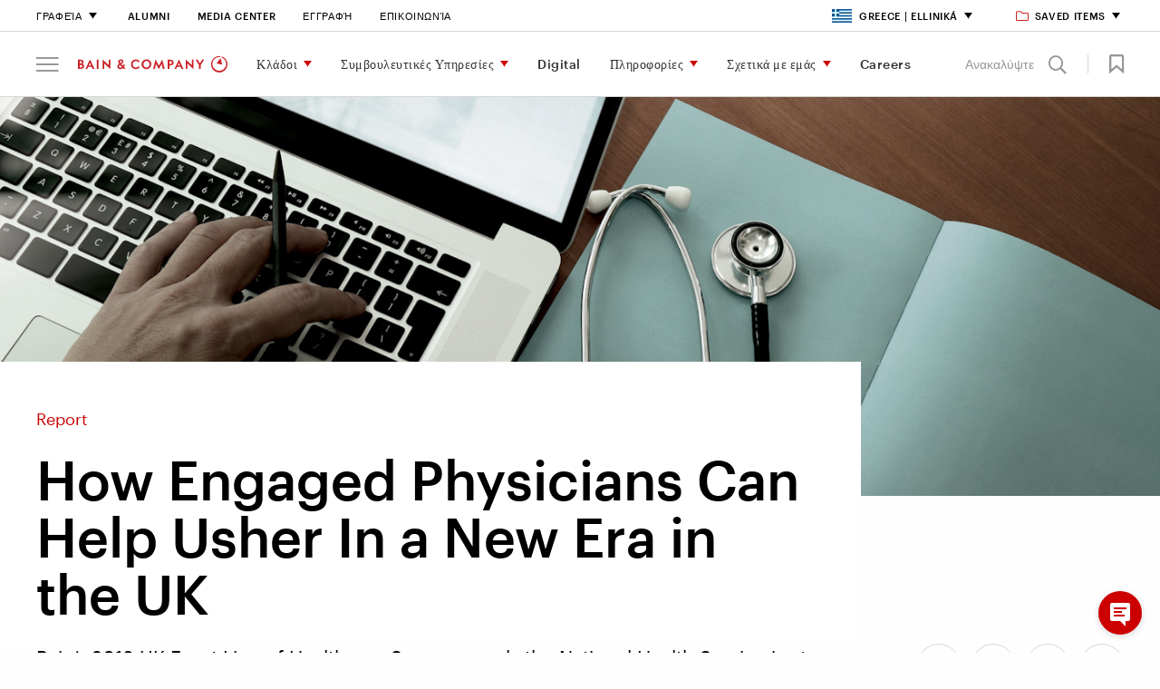

--- FILE ---
content_type: text/html; charset=utf-8
request_url: https://www.bain.com/el/insights/uk-front-line-of-healthcare-report-2018/
body_size: 43052
content:



<!DOCTYPE html>
<html lang="en" id="html" data-toggler=".off-canvas-menu--active" dir="ltr" data-generated-at="17/11/2025 3:28:07&#x202F;&#x3C0;.&#x3BC;.">
<head prefix="og: http://ogp.me/ns# article: http://ogp.me/ns/article# profile: http://ogp.me/ns/profile#">
    <title>UK Front Line of Healthcare Survey 2018 | Bain &amp; Company</title>
    <meta charset="UTF-8">
    <meta name="viewport" content="width=device-width, initial-scale=1.0" />
    <meta name="format-detection" content="telephone=no" />
        <meta name="robots" content="noindex" />
        <meta name="google" content="notranslate" />
        <meta name="description" content="Bain&#x2019;s 2018 UK Front Line of Healthcare Survey reveals the National Health Service is at a crossroads. A transformational approach is needed to help keep pace with growing demand." />
    <meta name="keywords" />

    <meta property="fb:app_id" content="" />
    

<meta property="og:type" content="article" />

        <meta property="article:author" content="https://www.bain.com/el/our-team/nitin-chaturvedi-alumni/" />
        <meta property="article:author" content="https://www.bain.com/el/our-team/akshay-agarwal-alumni/" />

<meta property="article:section" content="Report" />

    <meta property="article:tag" content="Digital" />
    <meta property="article:tag" content="Enterprise Technology" />
    <meta property="article:tag" content="Healthcare &amp; Life Sciences" />
    <meta property="article:tag" content="Healthcare Payers" />

<meta property="article:published_time" content="2018-09-13T17:00:00.0000000&#x2B;00:00" />
<meta property="article:modified_time" content="2021-02-11T22:47:45.0000000&#x2B;00:00" />

    <meta property="og:title" content="How Engaged Physicians Can Help Usher In a New Era in the UK" />
<meta property="og:description" content="Bain&#x2019;s 2018 UK Front Line of Healthcare Survey reveals the National Health Service is at a crossroads." />
<meta property="og:image" content="https://www.bain.com/contentassets/79183506c2b94a398fc1bbd60f07c8a3/uk-front-line-of-healthcare_1440x810.jpg" />
<meta property="og:url" content="https://www.bain.com/insights/uk-front-line-of-healthcare-report-2018/" />
<meta property="og:site_name" content="Bain" />
    <meta property="og:locale" content="en" />

    
<meta name="twitter:title" content="How Engaged Physicians Can Help Usher In a New Era in the UK" />
<meta name="twitter:site" content="Bain" />
<meta name="twitter:card" content="AppSettings:summary_large_image" />
<meta name="twitter:description" content="Bain&#x2019;s 2018 UK Front Line of Healthcare Survey reveals the National Health Service is at a crossroads." />
<meta name="twitter:image" content="https://www.bain.com/contentassets/79183506c2b94a398fc1bbd60f07c8a3/uk-front-line-of-healthcare_1440x810.jpg" />
<meta name="twitter:url" content="https://www.bain.com/insights/uk-front-line-of-healthcare-report-2018/" />


    <link rel="canonical" href="https://www.bain.com/insights/uk-front-line-of-healthcare-report-2018/" />
            <link rel="alternate" href="https://www.bain.com/insights/uk-front-line-of-healthcare-report-2018/" hreflang="en" />
    <link rel="alternate" href="https://www.bain.com/insights/uk-front-line-of-healthcare-report-2018/" hreflang="x-default" />


        <link rel="shortcut icon" href="/globalassets/site-settings-imagery/favicon-32x32.png" type="image/x-icon" />

    <link rel="apple-touch-icon" sizes="114×114" href="/Static/images/icons/apple-touch-icon-114x114-precomposed.png" />
<link rel="apple-touch-icon-precomposed" sizes="114×114" href="/Static/images/icons/apple-touch-icon-114x114-precomposed.png" />

<link rel="apple-touch-icon" sizes="120×120" href="/Static/images/icons/apple-touch-icon-120x120.png" />
<link rel="apple-touch-icon-precomposed" sizes="120×120" href="/Static/images/icons/apple-touch-icon-120x120-precomposed.png" />

<link rel="apple-touch-icon" sizes="128×128" href="/Static/images/icons/apple-touch-icon-128x128.png" />
<link rel="apple-touch-icon-precomposed" sizes="128×128" href="/Static/images/icons/apple-touch-icon-128x128.png" />

<link rel="apple-touch-icon" sizes="144×144" href="/Static/images/icons/apple-touch-icon-144x144-precomposed.png" />
<link rel="apple-touch-icon-precomposed" sizes="144×144" href="/Static/images/icons/apple-touch-icon-144x144-precomposed.png" />

<link rel="apple-touch-icon" sizes="152×152" href="/Static/images/icons/apple-touch-icon-152x152.png" />
<link rel="apple-touch-icon-precomposed" sizes="152×152" href="/Static/images/icons/apple-touch-icon-152x152-precomposed.png" />

<link rel="apple-touch-icon" sizes="176×176" href="/Static/images/icons/apple-touch-icon-176x176-precomposed.png" />
<link rel="apple-touch-icon-precomposed" sizes="176×176" href="/Static/images/icons/apple-touch-icon-176x176-precomposed.png" />

<link rel="apple-touch-icon" sizes="180×180" href="/Static/images/icons/apple-touch-icon-180x180-precomposed.png" />
<link rel="apple-touch-icon-precomposed" sizes="180×180" href="/Static/images/icons/apple-touch-icon-180x180-precomposed.png" />

<link rel="apple-touch-icon" sizes="192×192" href="/Static/images/icons/apple-touch-icon-192x192.png" />
<link rel="apple-touch-icon-precomposed" sizes="192×192" href="/Static/images/icons/apple-touch-icon-192x192.png" />

<link rel="apple-touch-icon" sizes="57×57" href="/Static/images/icons/apple-touch-icon-57x57-precomposed.png" />
<link rel="apple-touch-icon-precomposed" sizes="57×57" href="/Static/images/icons/apple-touch-icon-57x57-precomposed.png" />

<link rel="apple-touch-icon" sizes="72×72" href="/Static/images/icons/apple-touch-icon-72x72-precomposed.png" />
<link rel="apple-touch-icon-precomposed" sizes="72×72" href="/Static/images/icons/apple-touch-icon-72x72-precomposed.png" />

<link rel="apple-touch-icon" sizes="76×76" href="/Static/images/icons/apple-touch-icon-76x76.png" />
<link rel="apple-touch-icon-precomposed" sizes="76×76" href="/Static/images/icons/apple-touch-icon-76x76-precomposed.png" />

<link rel="apple-touch-icon" href="/Static/images/icons/apple-touch-icon-180x180-precomposed.png" />
<link rel="apple-touch-icon-precomposed" href="/Static/images/icons/apple-touch-icon-180x180-precomposed.png" />

    <link rel="stylesheet" href="/Static/bain.com/v-638986201661596106/css/style.css" media="all" />

    <link rel="stylesheet" href="/Static/bain.com/v-638986201661596520/js/init.css" media="all" />

    <style>
        #consent_blackbar {
        z-index: 99;
        }
    </style>
        <script nonce="Q27fPCN0yXa9Gqx76swCs1MHtA8vPzywK956ds1b8cQ=" type="text/javascript"
        src='https://consent.trustarc.com/notice?domain=bain.com&c=teconsent&text=true&gtm=1&js=nj&noticeType=bb&language=en&cookieLink=https%3a%2f%2fwww.bain.com%2fel%2fabout%2fcookie-policy%2f&privacypolicylink=https%3a%2f%2fwww.bain.com%2fel%2fabout%2fprivacy%2f '></script>
    <script nonce="Q27fPCN0yXa9Gqx76swCs1MHtA8vPzywK956ds1b8cQ=" src=/Bundles/JS/v-638986201217265883.js></script>


        <script defer nonce="Q27fPCN0yXa9Gqx76swCs1MHtA8vPzywK956ds1b8cQ=" src="/Static/bain.com/v-638986201661599416/js/js-bottom.js"></script>
    
<script nonce="Q27fPCN0yXa9Gqx76swCs1MHtA8vPzywK956ds1b8cQ=" type="application/ld+json">
    {
      "@context": "https://schema.org",
      "@type": "Article",
      "headline": "How Engaged Physicians Can Help Usher In a New Era in the UK",
      "author": [
{
                                    "@type": "Person",
                                    "@id": "https://www.bain.com/el/our-team/nitin-chaturvedi-alumni/",
                                    "name": "Nitin Chaturvedi",
                                    "url": "https://www.bain.com/el/our-team/nitin-chaturvedi-alumni/",
                                    "jobTitle": "Former Partner",
                                    "affiliation": {
                                        "@type": "Organization",
                                        "name": "Bain & Company"
                                    }
                                },{
                                    "@type": "Person",
                                    "@id": "https://www.bain.com/el/our-team/akshay-agarwal-alumni/",
                                    "name": "Akshay Agarwal",
                                    "url": "https://www.bain.com/el/our-team/akshay-agarwal-alumni/",
                                    "jobTitle": "Former Associate Partner",
                                    "affiliation": {
                                        "@type": "Organization",
                                        "name": "Bain & Company"
                                    }
                                }      ],
      "publisher": {
        "@type": "Organization",
        "name": "Bain & Company",
        "logo": {
          "@type": "ImageObject",
          "url": "https://www.bain.com/contentassets/84f0f68fb6484e1fbb2b05a6172ad45d/favicon-32x32.png"
        }
      },
      "datePublished": "2018-09-13",
      "mainEntityOfPage": {
        "@type": "WebPage",
        "@id": "https://www.bain.com/el/insights/uk-front-line-of-healthcare-report-2018/"
      },
      "publication": {
        "@type": "PublicationEvent",
        "name": "Report"
      },
      "image": "https://www.bain.com/contentassets/79183506c2b94a398fc1bbd60f07c8a3/uk-front-line-of-healthcare_1440x810.jpg"
    }
</script>
    <script nonce="Q27fPCN0yXa9Gqx76swCs1MHtA8vPzywK956ds1b8cQ=">
    window.dataLayer = window.dataLayer || [];

    window.dataLayer = window.dataLayer || [];
    window.dataLayer.push({
        'event': 'pageID',
        'pageID': '82505'
    });

    window.dataLayer = window.dataLayer || [];
    window.dataLayer.push({
        'event': 'userALUM',
        'eCode': ''
    });

    window.dataLayer = window.dataLayer || [];
    window.dataLayer.push({
        'event': 'user',
        'user': ''
    });

    window.dataLayer = window.dataLayer || [];
    window.dataLayer.push({
        'event': 'userEXT',
        'userEXT': 'False'
    });

</script>

<script nonce="Q27fPCN0yXa9Gqx76swCs1MHtA8vPzywK956ds1b8cQ=">
    window.dataLayer = window.dataLayer || [];
    window.dataLayer.push({
        'event': 'IsBainDevice',
        'IsBainDevice': 'NO'
        });
</script>
    <script nonce="Q27fPCN0yXa9Gqx76swCs1MHtA8vPzywK956ds1b8cQ=">
        //Adding Trustarc - GTM Listener
        var __dispatched__ = {};
        var __i__ = self.postMessage && setInterval(function () {
            if (self.PrivacyManagerAPI && __i__) {
                var apiObject = {
                    PrivacyManagerAPI:
                    {
                        action: "getConsentDecision",
                        timestamp: new Date().getTime(),
                        self: "bain.com"
                    }
                };
                self.top.postMessage(JSON.stringify(apiObject), "*");
                __i__ = clearInterval(__i__);
            }
        }, 50);

        self.addEventListener("message", function (e, d) {
            try {
                if (e.data && (d = JSON.parse(e.data)) &&
                    (d = d.PrivacyManagerAPI) && d.capabilities &&
                    d.action == "getConsentDecision") {
                    var newDecision =
                        self.PrivacyManagerAPI.callApi("getGDPRConsentDecision",
                            "bain.com").consentDecision;
                    if (newDecision && __dispatched__ && Object.keys(__dispatched__).length) {
                        var oldConsent = Object.keys(__dispatched__).toString().trim();
                        var newConsent = newDecision.toString().trim();
                        if (oldConsent !== newConsent) {
                            var isReloadRequired = IsReloadRequired(__dispatched__, newDecision);
                            userConsentAction("el", oldConsent, isReloadRequired);
                        }
                    }
                    newDecision && newDecision.forEach(function (label) {
                        if (!__dispatched__[label]) {
                            self.dataLayer && self.dataLayer.push({
                                "event": "GDPR Pref Allows " + label
                            });
                            __dispatched__[label] = 1;
                        }
                    });
                }

            } catch (xx) {  }
        });
</script>

    
<script nonce="Q27fPCN0yXa9Gqx76swCs1MHtA8vPzywK956ds1b8cQ=">

    function loadAppData() {
        var consent = hasDomainConsent("el", "1");
        if (consent) {
            getGoogleAnalyticsWithGTM("GTM-T4RLV4B", allowAdCookieStorage("1", "2"));
        }
        else {
            deleteAllCookies();
            if ("True" == "False") {
                getGoogleAnalyticsWithoutGTM("UA-7229296-1");
            }
            if (true) {
                loadAppDataWithApi();
            }
        }
    }
    function updateGAData(language, oldConsent, isReloadRequired) {

        var noticeBehaviorCookie = getCookie("notice_behavior");
        var gdprPreferenceCookie = getCookie("notice_gdpr_prefs");
        var isExpressed = noticeBehaviorCookie.includes('expressed');

        //RED-15652 part 2 deleting all cookies when user moves from advertisement to other consent
        if (!isStringEmpty(gdprPreferenceCookie) && !gdprPreferenceCookie.includes('2') && oldConsent.includes(3))
         {
             deleteAllCookies();
         }
        //For non EU users
        if (noticeBehaviorCookie.includes('implied'))
        {
            if (!isStringEmpty(gdprPreferenceCookie) && !gdprPreferenceCookie.includes('1')) {
                deleteAllCookies();
            }
            else if (!isStringEmpty(gdprPreferenceCookie) && gdprPreferenceCookie.includes('1') && !oldConsent.includes(2)) {
                getGoogleAnalyticsWithGTM("GTM-T4RLV4B", allowAdCookieStorage("1", "2"));
            }
        }
        //For EU users and German language
        else if (isExpressed || language.equals('de')) {
            if (!isStringEmpty(gdprPreferenceCookie) && gdprPreferenceCookie.includes('1')) {
                getGoogleAnalyticsWithGTM("GTM-T4RLV4B", allowAdCookieStorage("1", "2"));
            }
        }
        if (isReloadRequired) {
            window.location.reload();
        }
    }


    $(function () {
        loadAppData(); // Runs GA code based on cookies
    });

</script>

<link rel="preconnect" href="https://dev.visualwebsiteoptimizer.com" />
<script nonce="Q27fPCN0yXa9Gqx76swCs1MHtA8vPzywK956ds1b8cQ=" type="text/javascript" id="vwoCode">
    $(function () {
      // ---- CONFIG ----
      var culture = "el";
      var functionalConsentKey = "1";
      var accountId = parseInt('628728');

      // ---- Guards ----
      function vwoAlreadyBootstrapped() {
        return !!window._vwo_code || document.getElementById('vwo-smartcode-inline');
      }

      // ---- TrustArc: normalize consent -> 0/1/2 ----
      // 0 = no consent, 1 = functional, 2 = full/marketing
      // Some sites still expose boolean; coerce true -> 2, false -> 0
      function getTrustArcConsentLevel() {
        try {
          if (typeof hasDomainConsent === "function") {
            var v = hasDomainConsent(culture, functionalConsentKey);
            if (typeof v === "boolean") return v ? 2 : 0;
            var n = parseInt(v, 10);
            return isNaN(n) ? 0 : n;
          }
        } catch (e) {}
        return 0;
      }

      // Map TrustArc (0/1/2) -> VWO expected numeric (1/2/3)
      // 1=Accepted, 2=Submit Preferences, 3=Declined
      function getVwoConsentStatusFromTrustArc() {
        var ta = getTrustArcConsentLevel();
        if (ta === 2) return 1; 
        if (ta === 1) return 2; 
        return 3;               
      }

      // Publish numeric status for VWO
      function publishVwoConsentStatus() {
        try { window._vwoConsentStatus = getVwoConsentStatusFromTrustArc(); } catch (_) {}
      }

      // Only load VWO when TrustArc level === 2
      function shouldLoadVwo() {
        return getTrustArcConsentLevel() === 2;
      }

      // ---- Load AFTER consent only ----
      function bootstrapVwoSmartCode() {
        if (vwoAlreadyBootstrapped()) return;

        // Marker to avoid duplicate loads
        var marker = document.createElement('meta');
        marker.id = 'vwo-smartcode-inline';
        marker.setAttribute('data-account', String(accountId));
        document.head.appendChild(marker);

        // === BEGIN: VWO SmartCode (unchanged except tiny ID tweak) ===
        (function () {
          var version = 2.1,
              settings_tolerance = 2000,
              hide_element = 'body',
              hide_element_style = 'opacity:0 !important;filter:alpha(opacity=0) !important;background:none !important;transition:none !important;',
              f = false, w = window, d = document, v = d.querySelector('#vwoCode'),
              cK = '_vwo_' + accountId + '_settings', cc = {};
          try {
            var c = JSON.parse(localStorage.getItem('_vwo_' + accountId + '_config'));
            cc = c && typeof c === 'object' ? c : {}
          } catch (e) {}

          var stT = cc.stT === 'session' ? w.sessionStorage : w.localStorage;
          code = {
            nonce: v && v.nonce,
            use_existing_jquery: function(){ return typeof use_existing_jquery !== 'undefined' ? use_existing_jquery : undefined },
            library_tolerance: function(){ return typeof library_tolerance !== 'undefined' ? library_tolerance : undefined },
            settings_tolerance: function(){ return cc.sT || settings_tolerance },
            hide_element_style: function(){ return '{' + (cc.hES || hide_element_style) + '}' },
            hide_element: function(){ if (performance.getEntriesByName('first-contentful-paint')[0]) { return '' } return typeof cc.hE === 'string' ? cc.hE : hide_element },
            getVersion: function(){ return version },
            finish: function(e){ if (!f) { f = true; var t = d.getElementById('_vis_opt_path_hides'); if (t) t.parentNode.removeChild(t); if (e) (new Image).src = 'https://dev.visualwebsiteoptimizer.com/ee.gif?a=' + accountId + e } },
            finished: function(){ return f },
            addScript: function(e){ var t = d.createElement('script'); t.type='text/javascript'; if (e.src){ t.src=e.src } else { t.text=e.text } v && t.setAttribute('nonce', v.nonce); d.getElementsByTagName('head')[0].appendChild(t) },
            load: function(e, t){
              var n = this.getSettings(), i = d.createElement('script'), r = this; t = t || {};
              if (n) {
                i.textContent = n; d.getElementsByTagName('head')[0].appendChild(i);
                if (!w.VWO || VWO.caE) { stT.removeItem(cK); r.load(e) }
              } else {
                var o = new XMLHttpRequest; o.open('GET', e, true); o.withCredentials = !t.dSC; o.responseType = t.responseType || 'text';
                o.onload = function(){ if (t.onloadCb){ return t.onloadCb(o, e) } if (o.status === 200 || o.status === 304){ _vwo_code.addScript({ text: o.responseText }) } else { _vwo_code.finish('&e=loading_failure:' + e) } };
                o.onerror = function(){ if (t.onerrorCb){ return t.onerrorCb(e) } _vwo_code.finish('&e=loading_failure:' + e) };
                o.send()
              }
            },
            getSettings: function(){ try { var e = stT.getItem(cK); if (!e) return; e = JSON.parse(e); if (Date.now() > e.e){ stT.removeItem(cK); return } return e.s } catch(e){ return } },
            init: function(){
              if (d.URL.indexOf('__vwo_disable__') > -1) return;
              var e = this.settings_tolerance(); w._vwo_settings_timer = setTimeout(function(){ _vwo_code.finish(); stT.removeItem(cK) }, e);
              var t;
              if (this.hide_element() !== 'body') {
                t = d.createElement('style');
                var n = this.hide_element(), i = n ? n + this.hide_element_style() : '', r = d.getElementsByTagName('head')[0];
                t.setAttribute('id', '_vis_opt_path_hides'); v && t.setAttribute('nonce', v.nonce); t.setAttribute('type', 'text/css');
                if (t.styleSheet) t.styleSheet.cssText = i; else t.appendChild(d.createTextNode(i)); r.appendChild(t)
              } else {
                t = d.getElementsByTagName('head')[0];
                var i2 = d.createElement('div'); i2.style.cssText = 'z-index:2147483647 !important;position:fixed !important;left:0 !important;top:0 !important;width:100% !important;height:100% !important;background:white !important;';
                i2.setAttribute('id', '_vis_opt_path_hides'); i2.classList.add('_vis_hide_layer'); t.parentNode.insertBefore(i2, t.nextSibling)
              }
              var o = window._vis_opt_url || d.URL, s = 'https://dev.visualwebsiteoptimizer.com/j.php?a=' + accountId + '&u=' + encodeURIComponent(o) + '&vn=' + version;
              if (w.location.search.indexOf('_vwo_xhr') !== -1) { this.addScript({ src: s }) } else { this.load(s + '&x=true') }
            }
          };
          w._vwo_code = code; code.init();
        })();
        // === END SmartCode ===
      }

      // ---- Consent-aware boot ----
      function tryLoadAfterConsent(reason) {
        // Let TrustArc finalize first (prevents flicker)
        setTimeout(function () {
          publishVwoConsentStatus();
          if (shouldLoadVwo()) bootstrapVwoSmartCode();
        }, 150);
      }

      // Initial status + conditional load
      publishVwoConsentStatus();
      if (shouldLoadVwo()) {
        bootstrapVwoSmartCode();
      }

      // TrustArc postMessage events -> re-check numeric consent; load only if level === 2
      window.addEventListener('message', function () {
        tryLoadAfterConsent('trustarc:event');
      }, false);

      // Defensive: if hasDomainConsent appears late, poll briefly and then stop
      var tries = 0, iv = setInterval(function () {
        publishVwoConsentStatus();
        if (shouldLoadVwo()) { clearInterval(iv); bootstrapVwoSmartCode(); }
        if (++tries > 30) clearInterval(iv);
      }, 500);
    });
</script>
</head>
<body class=" " id="body" data-toggler=".off-canvas-menu--active" >

    <!-- Invisible tag to carry Content ID -->
    <span id="cmsPageId" data-page-id="82505" style="display:none;"></span>

    <div id="consent_blackbar"></div>
    


    
<a class="skiplink focus-only" href="#maincontent">Skip to Content</a>



<div id="nav-anchor"></div>
<header id="site-header" class="header" data-sticky-container dir="ltr">
    <div data-delay-toggle data-control-elements="[data-nav-menu-control], [data-site-search-control]" data-class-toggle="menu-open" data-remove-on-click-out="true" data-delay-time="0" data-reverse="true" class="header__wrapper expanded" data-top-anchor="nav-anchor" data-navigation data-scroll-dependent data-sticky data-sticky-on="small" data-stick-to="top" data-margin-top="0">
        <section class="header__tophat">


<nav class="utility-navigation__wrapper utility-navigation__wrapper--new-careers" aria-label="Utility Navigation">
    <section class="utility-navigation row column">
        <div class="large-12 column utility-navigation__content">
            <div class="utility-navigation__left">
                <ul class="primary-nav__level-one">
                        <li>
                                <a href="#" aria-label="&#x393;&#x3C1;&#x3B1;&#x3C6;&#x3B5;&#x3AF;&#x3B1; " data-toggle="utility-nav-offices" data-nav-menu-control class="career-utility-black-color" >
        &#x393;&#x3C1;&#x3B1;&#x3C6;&#x3B5;&#x3AF;&#x3B1; 
    </a>

                            
<section class="utility-megamenu dropdown-pane" id="utility-nav-offices" data-dropdown data-v-offset=11 data-close-on-click="true" data-auto-focus="false">
    <div class="column">
        <div class="large-12 column utility-megamenu__content">

            <div class="utility-megamenu__close">
                <button data-toggle="utility-nav-offices" data-nav-menu-control> Close <span class="icon-close"></span></button>
            </div>


                <div class="utility-megamenu__title">
                    
    <h4 class="">&#x393;&#x3C1;&#x3B1;&#x3C6;&#x3B5;&#x3AF;&#x3B1;</h4>

                </div>

                <div class="utility-megamenu__areas">
    <div class="utility-megamenu__regions">

    <h5 class="">North &amp; Latin America</h5>
        <div>
                <section>
                        <ul>
                            <li>
                                    <a href="/el/offices/atlanta/" aria-label="Atlanta">Atlanta</a>
                            </li>
                            <li>
                                    <a href="/el/offices/austin/" aria-label="Austin">Austin</a>
                            </li>
                            <li>
                                    <a href="/offices/bogota/" aria-label="Bogota">Bogota</a>
                            </li>
                            <li>
                                    <a href="/el/offices/boston/" aria-label="Boston">Boston</a>
                            </li>
                            <li>
                                    <a href="/offices/buenos-aires/" aria-label="Buenos Aires">Buenos Aires</a>
                            </li>
                            <li>
                                    <a href="/el/offices/Chicago/" aria-label="Chicago">Chicago</a>
                            </li>
                            <li>
                                    <a href="/el/offices/dallas/" aria-label="Dallas">Dallas</a>
                            </li>
                            <li>
                                    <a href="/el/offices/denver/" aria-label="Denver">Denver</a>
                            </li>
                            <li>
                                    <a href="/el/offices/houston/" aria-label="Houston">Houston</a>
                            </li>
                            <li>
                                    <a href="/el/offices/los-angeles/" aria-label="Los Angeles">Los Angeles</a>
                            </li>
                            <li>
                                    <a href="/el/offices/mexico-city/" aria-label="Mexico City">Mexico City</a>
                            </li>
                            <li>
                                    <a href="/el/offices/minneapolis-frwd/" aria-label="Minneapolis">Minneapolis</a>
                            </li>
                            <li>
                                    <a href="/el/offices/monterrey/" aria-label="Monterrey">Monterrey</a>
                            </li>
                            <li>
                                    <a href="/el/offices/montreal/" aria-label="Montreal">Montreal</a>
                            </li>
                            <li>
                                    <a href="/el/offices/new-york/" aria-label="New York">New York</a>
                            </li>
                            <li>
                                    <a href="/el/offices/rio-de-janeiro/" aria-label="Rio de Janeiro">Rio de Janeiro</a>
                            </li>
                            <li>
                                    <a href="/el/offices/san-francisco/" aria-label="San Francisco">San Francisco</a>
                            </li>
                            <li>
                                    <a href="/offices/santiago/" aria-label="Santiago">Santiago</a>
                            </li>
                            <li>
                                    <a href="/el/offices/sao-paulo/" aria-label="S&#xE3;o Paulo">S&#xE3;o Paulo</a>
                            </li>
                            <li>
                                    <a href="/el/offices/seattle/" aria-label="Seattle">Seattle</a>
                            </li>
                            <li>
                                    <a href="/el/offices/silicon-valley/" aria-label="Silicon Valley">Silicon Valley</a>
                            </li>
                            <li>
                                    <a href="/el/offices/toronto/" aria-label="Toronto">Toronto</a>
                            </li>
                            <li>
                                    <a href="/el/offices/washington-dc/" aria-label="Washington, DC">Washington, DC</a>
                            </li>
                        </ul>
                </section>
        </div>
    </div>
    <div class="utility-megamenu__regions">

    <h5 class="">Europe &amp; Africa</h5>
        <div>
                <section>
                        <ul>
                            <li>
                                    <a href="/el/offices/amsterdam/" aria-label="Amsterdam">Amsterdam</a>
                            </li>
                            <li>
                                    <a href="/el/offices/athens/" aria-label="Athens">Athens</a>
                            </li>
                            <li>
                                    <a href="/el/offices/berlin/" aria-label="Berlin">Berlin</a>
                            </li>
                            <li>
                                    <a href="/el/offices/brussels/" aria-label="Brussels">Brussels</a>
                            </li>
                            <li>
                                    <a href="/el/offices/copenhagen/" aria-label="Copenhagen">Copenhagen</a>
                            </li>
                            <li>
                                    <a href="/el/offices/dusseldorf/" aria-label="Dusseldorf">Dusseldorf</a>
                            </li>
                            <li>
                                    <a href="/el/offices/frankfurt/" aria-label="Frankfurt">Frankfurt</a>
                            </li>
                            <li>
                                    <a href="/el/offices/helsinki/" aria-label="Helsinki">Helsinki</a>
                            </li>
                            <li>
                                    <a href="/el/offices/istanbul/" aria-label="Istanbul">Istanbul</a>
                            </li>
                            <li>
                                    <a href="/el/offices/johannesburg/" aria-label="Johannesburg">Johannesburg</a>
                            </li>
                            <li>
                                    <a href="/el/offices/kyiv/" aria-label="Kyiv">Kyiv</a>
                            </li>
                            <li>
                                    <a href="/el/offices/lisbon/" aria-label="Lisbon">Lisbon</a>
                            </li>
                            <li>
                                    <a href="/el/offices/london/" aria-label="London">London</a>
                            </li>
                            <li>
                                    <a href="/el/offices/madrid/" aria-label="Madrid">Madrid</a>
                            </li>
                            <li>
                                    <a href="/el/offices/milan/" aria-label="Milan">Milan</a>
                            </li>
                            <li>
                                    <a href="/el/offices/munich/" aria-label="Munich">Munich</a>
                            </li>
                            <li>
                                    <a href="/el/offices/oslo/" aria-label="Oslo">Oslo</a>
                            </li>
                            <li>
                                    <a href="/el/offices/paris/" aria-label="Paris">Paris</a>
                            </li>
                            <li>
                                    <a href="/el/offices/rome/" aria-label="Rome">Rome</a>
                            </li>
                            <li>
                                    <a href="/el/offices/stockholm/" aria-label="Stockholm">Stockholm</a>
                            </li>
                            <li>
                                    <a href="/el/offices/vienna/" aria-label="Vienna">Vienna</a>
                            </li>
                            <li>
                                    <a href="/offices/warsaw/" aria-label="Warsaw">Warsaw</a>
                            </li>
                            <li>
                                    <a href="/el/offices/zurich/" aria-label="Zurich">Zurich</a>
                            </li>
                        </ul>
                </section>
        </div>
        <h5><a href=/el/offices/middle-east/>Middle East</a></h5>
        <div>
                <section>
                        <ul>
                            <li>
                                    <a href="/el/offices/doha/" aria-label="Doha">Doha</a>
                            </li>
                            <li>
                                    <a href="/el/offices/dubai/" aria-label="Dubai">Dubai</a>
                            </li>
                            <li>
                                    <a href="/el/offices/riyadh/" aria-label="Riyadh">Riyadh</a>
                            </li>
                        </ul>
                </section>
        </div>
    </div>
    <div class="utility-megamenu__regions">

    <h5 class="">Asia &amp; Australia</h5>
        <div>
                <section>
                        <ul>
                            <li>
                                    <a href="/el/offices/bangkok/" aria-label="Bangkok">Bangkok</a>
                            </li>
                            <li>
                                    <a href="/offices/beijing/" aria-label="Beijing">Beijing</a>
                            </li>
                            <li>
                                    <a href="/el/offices/bengaluru/" aria-label="Bengaluru">Bengaluru</a>
                            </li>
                            <li>
                                    <a href="/el/offices/brisbane/" aria-label="Brisbane">Brisbane</a>
                            </li>
                            <li>
                                    <a href="/el/offices/ho-chi-minh-city/" aria-label="Ho Chi Minh City">Ho Chi Minh City</a>
                            </li>
                            <li>
                                    <a href="/el/offices/hong-kong/" aria-label="Hong Kong">Hong Kong</a>
                            </li>
                            <li>
                                    <a href="/el/offices/jakarta/" aria-label="Jakarta">Jakarta</a>
                            </li>
                            <li>
                                    <a href="/el/offices/kuala-lumpur/" aria-label="Kuala Lumpur">Kuala Lumpur</a>
                            </li>
                            <li>
                                    <a href="/el/offices/manila/" aria-label="Manila">Manila</a>
                            </li>
                            <li>
                                    <a href="/el/offices/melbourne/" aria-label="Melbourne">Melbourne</a>
                            </li>
                            <li>
                                    <a href="/el/offices/mumbai/" aria-label="Mumbai">Mumbai</a>
                            </li>
                            <li>
                                    <a href="/el/offices/new-delhi/" aria-label="New Delhi">New Delhi</a>
                            </li>
                            <li>
                                    <a href="/el/offices/perth/" aria-label="Perth">Perth</a>
                            </li>
                            <li>
                                    <a href="/el/offices/shanghai/" aria-label="Shanghai">Shanghai</a>
                            </li>
                            <li>
                                    <a href="/el/offices/singapore/" aria-label="Singapore">Singapore</a>
                            </li>
                            <li>
                                    <a href="/el/offices/sydney/" aria-label="Sydney">Sydney</a>
                            </li>
                            <li>
                                    <a href="/el/offices/tokyo/" aria-label="Tokyo">Tokyo</a>
                            </li>
                        </ul>
                </section>
        </div>
    </div>
                </div>

                <div class="utility-megamenu__cta">
                            <a href="/el/about/offices/" aria-label="See all offices" target="" class="textlink textlink--cta">See all offices</a>

                </div>
        </div>
    </div>
</section>

                        </li>

<li >        <a href="/el/about/alumni-services/" aria-label="Alumni" class="no-caret career-utility-black-color">Alumni</a>
</li><li >        <a href="/el/about/media-center/" aria-label="Media Center" target="_top" class="no-caret career-utility-black-color">Media Center</a>
</li><li >        <a href="/el/subscribe/" aria-label="&#x395;&#x3B3;&#x3B3;&#x3C1;&#x3B1;&#x3C6;&#x3AE;" class="no-caret career-utility-black-color">&#x395;&#x3B3;&#x3B3;&#x3C1;&#x3B1;&#x3C6;&#x3AE;</a>
</li><li >        <a href="/el/about/contact-us/" aria-label="&#x395;&#x3C0;&#x3B9;&#x3BA;&#x3BF;&#x3B9;&#x3BD;&#x3C9;&#x3BD;&#x3AF;&#x3B1;" target="_top" class="no-caret career-utility-black-color">&#x395;&#x3C0;&#x3B9;&#x3BA;&#x3BF;&#x3B9;&#x3BD;&#x3C9;&#x3BD;&#x3AF;&#x3B1;</a>
</li>                </ul>
            </div>
                <div class="utility-navigation__right">
                    <ul>
                            <li>
                                    <a href="#" aria-label="Greece | Ellinik&#xE1;" data-toggle="utility-nav-languages" data-nav-menu-control class="career-utility-black-color" >
                <i class="utility-navigation__icon utility-megamenu__icon utility-megamenu__icon--spritesheet greece-icon"></i>
        Greece | Ellinik&#xE1;
    </a>

                                
<section class="dropdown-pane utility-megamenu utility-megamenu--language" id="utility-nav-languages" data-dropdown data-v-offset=11 data-close-on-click="true" data-auto-focus="false">
    <div class="column">
        <div class="large-12 column utility-megamenu__content">

            <div class="utility-megamenu__close">
                <button data-toggle="utility-nav-languages" data-nav-menu-control> Close <span class="icon-close"></span></button>
            </div>


                <div class="utility-megamenu__title">
                    
    <h4 class="">Select your region and language</h4>

                </div>

                <div class="utility-megamenu__areas">
    <div class="utility-megamenu__regions">

    <h5 class="">Global</h5>
        <div>
                <section>
                        <ul>
                            <li>
                                    <a href="/insights/uk-front-line-of-healthcare-report-2018/" title="Global (English)" target="" data-visibility-id="utility-lang-message_en" data-utility-lang-nav>
                                           <i class="utility-megamenu__icon utility-megamenu__icon--global"></i>
                                        Global
                                            <span>(English)</span>
                                    </a>
                            </li>
                        </ul>
                </section>
        </div>
    </div>
    <div class="utility-megamenu__regions">

    <h5 class="">North &amp; Latin America</h5>
        <div>
                <section>
                        <ul>
                            <li>
                                    <a href="/pt-br/insights/uk-front-line-of-healthcare-report-2018/" title="Brazil (Portugu&#xEA;s)" target="" data-visibility-id="utility-lang-message_pt-br" data-utility-lang-nav>
                                           <i class="utility-megamenu__icon utility-megamenu__icon--spritesheet brazil-icon"></i>
                                        Brazil
                                            <span>(Portugu&#xEA;s)</span>
                                    </a>
                            </li>
                            <li>
                                    <a href="/es-ar/insights/uk-front-line-of-healthcare-report-2018/" title="Argentina (Espa&#xF1;ol)" target="" data-visibility-id="utility-lang-message_es-ar" data-utility-lang-nav>
                                           <i class="utility-megamenu__icon utility-megamenu__icon--spritesheet argentina-icon"></i>
                                        Argentina
                                            <span>(Espa&#xF1;ol)</span>
                                    </a>
                            </li>
                            <li>
                                    <a href="/fr-ca/insights/uk-front-line-of-healthcare-report-2018/" title="Canada (Fran&#xE7;ais)" target="" data-visibility-id="utility-lang-message_fr-ca" data-utility-lang-nav>
                                           <i class="utility-megamenu__icon utility-megamenu__icon--spritesheet canada-icon"></i>
                                        Canada
                                            <span>(Fran&#xE7;ais)</span>
                                    </a>
                            </li>
                            <li>
                                    <a href="/es-cl/insights/uk-front-line-of-healthcare-report-2018/" title="Chile (Espa&#xF1;ol)" target="" data-visibility-id="utility-lang-message_es-cl" data-utility-lang-nav>
                                           <i class="utility-megamenu__icon utility-megamenu__icon--spritesheet chile-icon"></i>
                                        Chile
                                            <span>(Espa&#xF1;ol)</span>
                                    </a>
                            </li>
                            <li>
                                    <a href="/es-co/insights/uk-front-line-of-healthcare-report-2018/" title="Colombia (Espa&#xF1;ol)" target="" data-visibility-id="utility-lang-message_es-co" data-utility-lang-nav>
                                           <i class="utility-megamenu__icon utility-megamenu__icon--spritesheet columbia-icon"></i>
                                        Colombia
                                            <span>(Espa&#xF1;ol)</span>
                                    </a>
                            </li>
                        </ul>
                </section>
        </div>
    </div>
    <div class="utility-megamenu__regions">

    <h5 class="">Europe, Middle East, &amp; Africa</h5>
        <div>
                <section>
                        <ul>
                            <li>
                                    <a href="/fr/insights/uk-front-line-of-healthcare-report-2018/" title="France (Fran&#xE7;ais)" target="" data-visibility-id="utility-lang-message_fr" data-utility-lang-nav>
                                           <i class="utility-megamenu__icon utility-megamenu__icon--spritesheet france-icon"></i>
                                        France
                                            <span>(Fran&#xE7;ais)</span>
                                    </a>
                            </li>
                            <li>
                                    <a href="/de/insights/uk-front-line-of-healthcare-report-2018/" title="DACH Region (Deutsch)" target="" data-visibility-id="utility-lang-message_de" data-utility-lang-nav>
                                           <i class="utility-megamenu__icon utility-megamenu__icon--spritesheet german-icon"></i>
                                        DACH Region
                                            <span>(Deutsch)</span>
                                    </a>
                            </li>
                            <li>
                                    <a href="/it/insights/uk-front-line-of-healthcare-report-2018/" title="Italy (Italiano)" target="" data-visibility-id="utility-lang-message_it" data-utility-lang-nav>
                                           <i class="utility-megamenu__icon utility-megamenu__icon--spritesheet italy-icon"></i>
                                        Italy
                                            <span>(Italiano)</span>
                                    </a>
                            </li>
                            <li>
                                    <a href="/es-es/insights/uk-front-line-of-healthcare-report-2018/" title="Spain (Espa&#xF1;ol)" target="" data-visibility-id="utility-lang-message_es-es" data-utility-lang-nav>
                                           <i class="utility-megamenu__icon utility-megamenu__icon--spritesheet spain-icon"></i>
                                        Spain
                                            <span>(Espa&#xF1;ol)</span>
                                    </a>
                            </li>
                            <li>
                                    <a href="/el/insights/uk-front-line-of-healthcare-report-2018/" title="Greece (Ellinik&#xE1;)" target="" data-visibility-id="utility-lang-message_el" data-utility-lang-nav>
                                           <i class="utility-megamenu__icon utility-megamenu__icon--spritesheet greece-icon"></i>
                                        Greece
                                            <span>(Ellinik&#xE1;)</span>
                                    </a>
                            </li>
                        </ul>
                </section>
        </div>
    </div>
    <div class="utility-megamenu__regions">

    <h5 class="">Asia &amp; Australia</h5>
        <div>
                <section>
                        <ul>
                            <li>
                                    <a href="http://www.bain.cn/" title="China (&#x4E2D;&#x6587;&#x7248;)" target="_blank" data-visibility-id="utility-lang-message_zh" data-utility-lang-nav>
                                           <i class="utility-megamenu__icon utility-megamenu__icon--spritesheet china-icon"></i>
                                        China
                                            <span>(&#x4E2D;&#x6587;&#x7248;)</span>
                                            <span class="icon-external-link"></span>
                                    </a>
                            </li>
                            <li>
                                    <a href="/ko/insights/uk-front-line-of-healthcare-report-2018/" title="Korea (&#xD55C;&#xAD6D;&#xC5B4;)" target="" data-visibility-id="utility-lang-message_ko" data-utility-lang-nav>
                                           <i class="utility-megamenu__icon utility-megamenu__icon--spritesheet korea-icon"></i>
                                        Korea
                                            <span>(&#xD55C;&#xAD6D;&#xC5B4;)</span>
                                    </a>
                            </li>
                            <li>
                                    <a href="/ja/insights/uk-front-line-of-healthcare-report-2018/" title="Japan (&#x65E5;&#x672C;&#x8A9E;)" target="" data-visibility-id="utility-lang-message_ja" data-utility-lang-nav>
                                           <i class="utility-megamenu__icon utility-megamenu__icon--spritesheet japan-icon"></i>
                                        Japan
                                            <span>(&#x65E5;&#x672C;&#x8A9E;)</span>
                                    </a>
                            </li>
                        </ul>
                </section>
        </div>
    </div>
                </div>

        </div>
    </div>
</section>

                            </li>
                            <li>
                                <a href="#" data-toggle="js-red-folder-megamenu" data-nav-menu-control data-nav-red-folder-menu-control class="career-utility-black-color">
    <span class="icon-folder"></span>Saved items
    <span class="red-folder-count-container" data-red-folder-count-container>(<span class="red-folder-count" data-red-folder-count>0</span>)</span>
</a>

<section class="red-folder empty dropdown-pane" id="js-red-folder-megamenu" data-dropdown data-close-on-click="true" data-auto-focus="true" data-allow-overlap="true" data-v-offset="11">
    <div class="column">
        <div class="large-12 column utility-megamenu__content">
            <div class="red-folder__full">
                <div class="large-12 column red-folder__content" data-bookmark-container data-count="0"></div>
                <a href="/el/about/curated-for-you-landing/" data-red-folder-link data-cookie-name="redFolder" data-endpoint="/el/api/redfolder/getcontent" data-databaseendpointurl="" class="textlink textlink--cta" aria-label="Save Bookmark">Saved items (<span class="red-folder-count" data-red-folder-count>0</span>)</a>
            </div>
            <section class="red-folder-empty">
                <span class="icon-folder-open" id="icon-folder-open"></span>
                
    <h4 class="">You have no saved items.</h4>

                
<p>Bookmark content that interests you and it will be saved here for you to read or share later.</p>
                    <div class="red-folder-empty__btns">
                        <a href="/insights/" class="btn">Explore Bain Insights</a>
                    </div>
            </section>
        </div>
    </div>
</section>
                            </li>
                        

                    </ul>
                </div>
        </div>
    </section>
</nav>

<script nonce="Q27fPCN0yXa9Gqx76swCs1MHtA8vPzywK956ds1b8cQ=">

    //script to handle search for career utility
    (function () {
        var utilitySearchInput = document.querySelector('#utility-search-input');
        var iconSearch = document.querySelector('.icon-search');
        var clickableIconSearch = document.querySelector('.clickable-icon-search');

        if (clickableIconSearch != null) {
            clickableIconSearch.addEventListener('click', function () {
                document.querySelector('.utility-navigation__search-form').submit();
            });
        }

        if (utilitySearchInput != null && iconSearch != null && clickableIconSearch != null) {
            const observer = new MutationObserver((mutations) => {
                mutations.forEach((mutation) => {
                    if (mutation.type === 'attributes' && mutation.attributeName === 'class') {
                        if (mutation.target.className.includes('hide')) {
                            clickableIconSearch.classList.add('hide');
                            iconSearch.classList.remove('hide');
                        }
                        else {
                            clickableIconSearch.classList.remove('hide');
                            iconSearch.classList.add('hide');
                        }
                    }
                });
            });
            observer.observe(utilitySearchInput, { attributes: true });
        }
    })();
</script>
        </section>
        

    <a class="primary-nav__overlay " data-toggle="html body" id="overlay_697" role="button" aria-hidden="true"></a>
    <div class="primary-nav__wrapper" id="nav-wrap" data-delay-toggle data-control-elements="[data-site-search-control]" data-class-toggle="search-active" data-delay-time="0">
        <div class="column row">
            <div class="primary-nav   primary-nav--careers primary-nav--new-careers column    ">
                    <div class="primary-nav__off-canvas-menu ">
                            <button id="js-hamburger-btn" class="js-hamburger-btn" role="button" aria-label="menu" data-toggle="html body" aria-controls="off-canvas-menu"><span class="icon-bars"></span></button>
    <div class="off-canvas-menu off-canvas-menu--careers" id="off-canvas-menu" data-auto-close>
        <div class="off-canvas-menu__close">
            <a href="#" data-toggle="off-canvas-menu body html overlay_697" aria-label="Close menu" aria-controls="off-canvas-menu"><span class="icon-close"></span></a>
        </div>
        <div id="off-canvas-menu-container" data-scroll-to-top class="off-canvas-menu__container">
            <nav class="off-canvas-menu__nav" aria-label="Off Canvas Hamburger Menu">
                    <div id="off-canvas-header" class="off-canvas-menu__header">
                        <button data-toggle="off-canvas-menu body html overlay" aria-controls="off-canvas-menu" aria-label="menu" class="js-hamburger-btn js-hamburger-btn-in-off-canvas"><span class="icon-bars"></span></button>
                        <div class="off-canvas-menu__logo primary-nav__logo ">
                            <a href="/el/" aria-label="Main navigation logo link">

            <img alt="" src="/contentassets/0b88e3e10a7b4592809517c28b75847e/logo_red_bain.svg"  />
        </a>
                        </div>
                    </div>
                    <ul class="primary-nav__level-one">
<li>
            <a href="#" id="nav-b57d5808-30a0-4955-96d7-6e8fc1d01bd2" data-toggle-element="#off-canvas-menu-container" data-toggle-class="level-two-active">&#x39A;&#x3BB;&#x3AC;&#x3B4;&#x3BF;&#x3B9;</a>
            <div class="primary-nav__mega-menu" data-level="1" data-delay-toggle data-control-elements="#nav-b57d5808-30a0-4955-96d7-6e8fc1d01bd2, #nav-b57d5808-30a0-4955-96d7-6e8fc1d01bd2-close" data-class-toggle="mega-menu__level-two--expanded" data-delay-time="400" data-reverse="true">
                <div class="primary-nav__mega-menu-wrapper">
                        <div id="off-canvas-header" class="off-canvas-menu__header">
                            <button data-toggle="off-canvas-menu body html overlay" aria-controls="off-canvas-menu" aria-label="menu" class="js-hamburger-btn js-hamburger-btn-in-off-canvas">
                                <span class="icon-bars"></span>
                            </button>
                            <div class="off-canvas-menu__logo primary-nav__logo ">
                                <a href="/el/" aria-label="Main navigation logo link">

            <img alt="" src="/contentassets/0b88e3e10a7b4592809517c28b75847e/logo_red_bain.svg"  />
        </a>
                            </div>
                        </div>
                        <div class="off-canvas-menu__back-link">
                            <a id="nav-b57d5808-30a0-4955-96d7-6e8fc1d01bd2-close" data-toggle="off-canvas-header" data-toggle-element="#off-canvas-menu-container" data-close-only="true" data-toggle-class="level-two-active" data-remove-class="level-three-active" class="off-canvas-menu__back-link ">Main menu</a>
                        </div>

                    <section data-dynamic-max-height data-delay-time="400">
                        <div class="primary-nav__level2-container">
                                <div class="primary-nav__primary-list">
                                    <h4 class="primary-nav__mega-menu-heading">
                                        <a href="/el/industry-expertise/">&#x39A;&#x3BB;&#x3AC;&#x3B4;&#x3BF;&#x3B9;</a>
                                    </h4>
                                    <div class="primary-nav__col-group">

    <div class="primary-nav__col">
        <ul class="primary-nav__level-two">

<li>
        <a href="/el/industry-expertise/aerospace-defense-government-services/" aria-label="Aerospace &amp; Defense">Aerospace &amp; Defense</a>
</li>
<li>
        <a href="/el/industry-expertise/agribusiness/" aria-label="Agribusiness">Agribusiness</a>
</li>
<li>
        <a href="/el/industry-expertise/chemicals/" aria-label="Chemicals">Chemicals</a>
</li>
<li>
        <a href="/el/industry-expertise/construction-infrastructure/" aria-label="Construction &amp; Infrastructure">Construction &amp; Infrastructure</a>
</li>
<li>
        <a href="/el/industry-expertise/consumer-products/" aria-label="Consumer Products">Consumer Products</a>
</li>
<li>
        <a href="/el/industry-expertise/financial-services/" aria-label="Financial Services">Financial Services</a>
</li>        </ul>
    </div>

    <div class="primary-nav__col">
        <ul class="primary-nav__level-two">

<li>
        <a href="/el/industry-expertise/healthcare/" aria-label="Healthcare &amp; Life Sciences">Healthcare &amp; Life Sciences</a>
</li>
<li>
        <a href="/el/industry-expertise/industrial-machinery-equipment/" aria-label="Industrial Machinery &amp; Equipment">Industrial Machinery &amp; Equipment</a>
</li>
<li>
        <a href="#" id="sub-nav-1b818e9c-578a-4b2c-afb8-f0431828aca3" data-toggle-element="#off-canvas-menu-container" data-toggle-class="level-three-active">Media &amp; Entertainment</a>
        <div class="primary-nav__level-three" data-level="2" data-delay-toggle data-control-elements="#sub-nav-1b818e9c-578a-4b2c-afb8-f0431828aca3, #sub-nav-1b818e9c-578a-4b2c-afb8-f0431828aca3-close, #nav-b57d5808-30a0-4955-96d7-6e8fc1d01bd2-close" data-class-toggle="mega-menu__level-three--expanded" data-delay-time="400" data-reverse="true">
                <div class="off-canvas-menu__back-link">
                    <a id="sub-nav-1b818e9c-578a-4b2c-afb8-f0431828aca3-close" data-toggle-element="#off-canvas-menu-container" data-toggle-class="level-three-active" class="off-canvas-menu__back-link">&#x39A;&#x3BB;&#x3AC;&#x3B4;&#x3BF;&#x3B9;</a>
                </div>

            <div class="off-canvas-menu__level-three-wrap">
                <h5>
                        <a href="/el/industry-expertise/media-and-entertainment/" aria-label="Media &amp; Entertainment">Media &amp; Entertainment</a>
                </h5>
                <ul>
                        <li>
                            <a href="/el/industry-expertise/media-and-entertainment/bain-media-lab2/" aria-label="Media Lab">Media Lab</a>
                        </li>
                </ul>
            </div>
        </div>
</li>
<li>
        <a href="/el/industry-expertise/metals/" aria-label="Metals">Metals</a>
</li>
<li>
        <a href="/el/industry-expertise/mining/" aria-label="Mining">Mining</a>
</li>        </ul>
    </div>

    <div class="primary-nav__col">
        <ul class="primary-nav__level-two">

<li>
        <a href="/el/industry-expertise/oil-gas/" aria-label="Oil &amp; Gas">Oil &amp; Gas</a>
</li>
<li>
        <a href="/el/industry-expertise/paper-packaging/" aria-label="Paper &amp; Packaging">Paper &amp; Packaging</a>
</li>
<li>
        <a href="#" id="sub-nav-5aa6c618-c8e5-4084-850d-f8b01c554c17" data-toggle-element="#off-canvas-menu-container" data-toggle-class="level-three-active">Private Equity</a>
        <div class="primary-nav__level-three" data-level="2" data-delay-toggle data-control-elements="#sub-nav-5aa6c618-c8e5-4084-850d-f8b01c554c17, #sub-nav-5aa6c618-c8e5-4084-850d-f8b01c554c17-close, #nav-b57d5808-30a0-4955-96d7-6e8fc1d01bd2-close" data-class-toggle="mega-menu__level-three--expanded" data-delay-time="400" data-reverse="true">
                <div class="off-canvas-menu__back-link">
                    <a id="sub-nav-5aa6c618-c8e5-4084-850d-f8b01c554c17-close" data-toggle-element="#off-canvas-menu-container" data-toggle-class="level-three-active" class="off-canvas-menu__back-link">&#x39A;&#x3BB;&#x3AC;&#x3B4;&#x3BF;&#x3B9;</a>
                </div>

            <div class="off-canvas-menu__level-three-wrap">
                <h5>
                        <a href="/el/industry-expertise/private-equity/" aria-label="Private Equity">Private Equity</a>
                </h5>
                <ul>
                        <li>
                            <a href="/el/industry-expertise/private-equity/due-diligence/" aria-label="Due Diligence">Due Diligence</a>
                        </li>
                        <li>
                            <a href="/el/industry-expertise/private-equity/exit-planning/" aria-label="Exit Planning">Exit Planning</a>
                        </li>
                        <li>
                            <a href="/el/industry-expertise/private-equity/firm-strategy-operations/" aria-label="Firm Strategy &amp; Operations">Firm Strategy &amp; Operations</a>
                        </li>
                        <li>
                            <a href="/el/industry-expertise/private-equity/portfolio-value-creation/" aria-label="Portfolio Value Creation">Portfolio Value Creation</a>
                        </li>
                </ul>
            </div>
        </div>
</li>
<li>
        <a href="/el/industry-expertise/social-impact-consulting/" aria-label="Public &amp; Social Sector">Public &amp; Social Sector</a>
</li>
<li>
        <a href="/el/industry-expertise/retail/" aria-label="Retail">Retail</a>
</li>        </ul>
    </div>

    <div class="primary-nav__col">
        <ul class="primary-nav__level-two">

<li>
        <a href="/el/industry-expertise/technology/" aria-label="Technology">Technology</a>
</li>
<li>
        <a href="#" id="sub-nav-65bf9688-3386-4d3e-9667-11f417b559b9" data-toggle-element="#off-canvas-menu-container" data-toggle-class="level-three-active">Telecommunications</a>
        <div class="primary-nav__level-three" data-level="2" data-delay-toggle data-control-elements="#sub-nav-65bf9688-3386-4d3e-9667-11f417b559b9, #sub-nav-65bf9688-3386-4d3e-9667-11f417b559b9-close, #nav-b57d5808-30a0-4955-96d7-6e8fc1d01bd2-close" data-class-toggle="mega-menu__level-three--expanded" data-delay-time="400" data-reverse="true">
                <div class="off-canvas-menu__back-link">
                    <a id="sub-nav-65bf9688-3386-4d3e-9667-11f417b559b9-close" data-toggle-element="#off-canvas-menu-container" data-toggle-class="level-three-active" class="off-canvas-menu__back-link">&#x39A;&#x3BB;&#x3AC;&#x3B4;&#x3BF;&#x3B9;</a>
                </div>

            <div class="off-canvas-menu__level-three-wrap">
                <h5>
                        <a href="/el/industry-expertise/telecommunications/" aria-label="Telecommunications">Telecommunications</a>
                </h5>
                <ul>
                        <li>
                            <a href="/el/industry-expertise/telecommunications/capital-expenditure/" aria-label="Capital Expenditure">Capital Expenditure</a>
                        </li>
                        <li>
                            <a href="/el/industry-expertise/telecommunications/digital-customer-experience/" aria-label="Telco Digital Transformation">Telco Digital Transformation</a>
                        </li>
                </ul>
            </div>
        </div>
</li>
<li>
        <a href="/el/industry-expertise/transportation/" aria-label="Transportation">Transportation</a>
</li>
<li>
        <a href="/el/industry-expertise/travel-leisure/" aria-label="Travel &amp; Leisure">Travel &amp; Leisure</a>
</li>
<li>
        <a href="/el/industry-expertise/utilities-renewables/" aria-label="Utilities &amp; Renewables">Utilities &amp; Renewables</a>
</li>        </ul>
    </div>
                                    </div>

                                </div>
                        </div>
                    </section>
                </div>
            </div>
</li><li>
            <a href="#" id="nav-d9f9981c-560f-47fe-b3b0-3f3eb480fdda" data-toggle-element="#off-canvas-menu-container" data-toggle-class="level-two-active">&#x3A3;&#x3C5;&#x3BC;&#x3B2;&#x3BF;&#x3C5;&#x3BB;&#x3B5;&#x3C5;&#x3C4;&#x3B9;&#x3BA;&#x3AD;&#x3C2; &#x3A5;&#x3C0;&#x3B7;&#x3C1;&#x3B5;&#x3C3;&#x3AF;&#x3B5;&#x3C2; </a>
            <div class="primary-nav__mega-menu" data-level="1" data-delay-toggle data-control-elements="#nav-d9f9981c-560f-47fe-b3b0-3f3eb480fdda, #nav-d9f9981c-560f-47fe-b3b0-3f3eb480fdda-close" data-class-toggle="mega-menu__level-two--expanded" data-delay-time="400" data-reverse="true">
                <div class="primary-nav__mega-menu-wrapper">
                        <div id="off-canvas-header" class="off-canvas-menu__header">
                            <button data-toggle="off-canvas-menu body html overlay" aria-controls="off-canvas-menu" aria-label="menu" class="js-hamburger-btn js-hamburger-btn-in-off-canvas">
                                <span class="icon-bars"></span>
                            </button>
                            <div class="off-canvas-menu__logo primary-nav__logo ">
                                <a href="/el/" aria-label="Main navigation logo link">

            <img alt="" src="/contentassets/0b88e3e10a7b4592809517c28b75847e/logo_red_bain.svg"  />
        </a>
                            </div>
                        </div>
                        <div class="off-canvas-menu__back-link">
                            <a id="nav-d9f9981c-560f-47fe-b3b0-3f3eb480fdda-close" data-toggle="off-canvas-header" data-toggle-element="#off-canvas-menu-container" data-close-only="true" data-toggle-class="level-two-active" data-remove-class="level-three-active" class="off-canvas-menu__back-link ">Main menu</a>
                        </div>

                    <section data-dynamic-max-height data-delay-time="400">
                        <div class="primary-nav__level2-container">
                                <div class="primary-nav__primary-list">
                                    <h4 class="primary-nav__mega-menu-heading">
                                        <a href="/el/consulting-services/">&#x3A3;&#x3C5;&#x3BC;&#x3B2;&#x3BF;&#x3C5;&#x3BB;&#x3B5;&#x3C5;&#x3C4;&#x3B9;&#x3BA;&#x3AD;&#x3C2; &#x3A5;&#x3C0;&#x3B7;&#x3C1;&#x3B5;&#x3C3;&#x3AF;&#x3B5;&#x3C2; </a>
                                    </h4>
                                    <div class="primary-nav__col-group">

    <div class="primary-nav__col">
        <ul class="primary-nav__level-two">

<li>
        <a href="/el/consulting-services/customer-strategy-and-marketing/customer-experience-transformation/" aria-label="Customer Experience">Customer Experience</a>
</li>
<li>
        <a href="/el/consulting-services/sustainability-corporate-responsibility/" aria-label="Sustainability">Sustainability</a>
</li>
<li>
        <a href="/el/consulting-services/strategy/innovation-business-building/" aria-label="Innovation">Innovation</a>
</li>        </ul>
    </div>

    <div class="primary-nav__col">
        <ul class="primary-nav__level-two">

<li>
        <a href="/el/consulting-services/mergers-acquisitions/" aria-label="M&amp;A">M&amp;A</a>
</li>
<li>
        <a href="/el/consulting-services/operations/" aria-label="Operations">Operations</a>
</li>
<li>
        <a href="/consulting-services/organization/" aria-label="People &amp; Organization">People &amp; Organization</a>
</li>        </ul>
    </div>

    <div class="primary-nav__col">
        <ul class="primary-nav__level-two">

<li>
        <a href="/el/industry-expertise/private-equity/" aria-label="Private Equity">Private Equity</a>
</li>
<li>
        <a href="/el/consulting-services/customer-strategy-and-marketing/" aria-label="Sales &amp; Marketing">Sales &amp; Marketing</a>
</li>
<li>
        <a href="/el/consulting-services/strategy/" aria-label="Strategy">Strategy</a>
</li>        </ul>
    </div>

    <div class="primary-nav__col">
        <ul class="primary-nav__level-two">

<li>
        <a href="/el/vector-digital/ai-insights-and-solutions/" aria-label="AI, Insights, and Solutions">AI, Insights, and Solutions</a>
</li>
<li>
        <a href="/el/industry-expertise/technology/" aria-label="Technology">Technology</a>
</li>
<li>
        <a href="/el/consulting-services/transformation/" aria-label="Transformation">Transformation</a>
</li>        </ul>
    </div>
                                    </div>

                                </div>
                        </div>
                    </section>
                </div>
            </div>
</li><li>
            <a href="/el/vector-digital/" aria-label="Digital" class="">Digital</a>
</li><li>
            <a href="#" id="nav-1faf6b1a-89c1-4542-bb47-056b89d97146" data-toggle-element="#off-canvas-menu-container" data-toggle-class="level-two-active">&#x3A0;&#x3BB;&#x3B7;&#x3C1;&#x3BF;&#x3C6;&#x3BF;&#x3C1;&#x3AF;&#x3B5;&#x3C2;</a>
            <div class="primary-nav__mega-menu" data-level="1" data-delay-toggle data-control-elements="#nav-1faf6b1a-89c1-4542-bb47-056b89d97146, #nav-1faf6b1a-89c1-4542-bb47-056b89d97146-close" data-class-toggle="mega-menu__level-two--expanded" data-delay-time="400" data-reverse="true">
                <div class="primary-nav__mega-menu-wrapper">
                        <div id="off-canvas-header" class="off-canvas-menu__header">
                            <button data-toggle="off-canvas-menu body html overlay" aria-controls="off-canvas-menu" aria-label="menu" class="js-hamburger-btn js-hamburger-btn-in-off-canvas">
                                <span class="icon-bars"></span>
                            </button>
                            <div class="off-canvas-menu__logo primary-nav__logo ">
                                <a href="/el/" aria-label="Main navigation logo link">

            <img alt="" src="/contentassets/0b88e3e10a7b4592809517c28b75847e/logo_red_bain.svg"  />
        </a>
                            </div>
                        </div>
                        <div class="off-canvas-menu__back-link">
                            <a id="nav-1faf6b1a-89c1-4542-bb47-056b89d97146-close" data-toggle="off-canvas-header" data-toggle-element="#off-canvas-menu-container" data-close-only="true" data-toggle-class="level-two-active" data-remove-class="level-three-active" class="off-canvas-menu__back-link ">Main menu</a>
                        </div>

                    <section data-dynamic-max-height data-delay-time="400">
                        <div class="primary-nav__level2-container">
                                <div class="primary-nav__primary-list">
                                    <h4 class="primary-nav__mega-menu-heading">
                                        <a href="/insights/">&#x3A0;&#x3BB;&#x3B7;&#x3C1;&#x3BF;&#x3C6;&#x3BF;&#x3C1;&#x3AF;&#x3B5;&#x3C2;</a>
                                    </h4>
                                    <div class="primary-nav__col-group">

    <div class="primary-nav__col">
        <ul class="primary-nav__level-two">

<li>
        <a href="/insights/industry-insights/" aria-label="Industry Insights">Industry Insights</a>
</li>
<li>
        <a href="/insights/consulting-services-insights/" aria-label="Services Insights">Services Insights</a>
</li>
<li>
        <a href="/insights/books/" aria-label="Bain Books">Bain Books</a>
</li>
<li>
        <a href="/insights/topics/bain-webinars-expire/" aria-label="Webinars">Webinars</a>
</li>
<li>
        <a href="/el/about/bain-futures/" aria-label="Bain Futures ">Bain Futures </a>
</li>        </ul>
    </div>
                                    </div>

                                        <a class="primary-nav__see-all" href="/insights/">View all Insights</a>
                                </div>

    <section class="primary-nav__secondary-list">
        
    <h5 class="primary-nav__mega-menu-heading">Featured topics</h5>


        <div class="primary-nav__col-group">
            <div class="primary-nav__col">
                <ul class="primary-nav__level-two">

<li>
        <a href="/insights/topics/ai/" aria-label="Artificial Intelligence">Artificial Intelligence</a>
</li>
<li>
        <a href="/insights/topics/inflation/" aria-label="Managing Inflation">Managing Inflation</a>
</li>
<li>
        <a href="/insights/topics/volatility/" aria-label="Thriving in Uncertainty">Thriving in Uncertainty</a>
</li>
<li>
        <a href="/insights/topics/ceo-agenda/talent/" aria-label="The Talent Imperative">The Talent Imperative</a>
</li>
<li>
        <a href="/insights/topics/macro-trends/" aria-label="Macro Trends">Macro Trends</a>
</li>                </ul>
            </div>
        </div>


    </section>

    <section class="primary-nav__secondary-list">
        


        <div class="primary-nav__col-group">
            <div class="primary-nav__col">
                <ul class="primary-nav__level-two">

<li>
        <a href="/insights/topics/global-healthcare-private-equity-report/" aria-label="Healthcare Private Equity Report">Healthcare Private Equity Report</a>
</li>
<li>
        <a href="/insights/topics/ceo-sustainability-guide/" aria-label="CEO&#x27;s Guide to Sustainability">CEO&#x27;s Guide to Sustainability</a>
</li>
<li>
        <a href="/insights/topics/technology-report/" aria-label="Technology Report">Technology Report</a>
</li>
<li>
        <a href="/insights/topics/energy-and-natural-resources-report/" aria-label="Energy &amp; Natural Resources Report">Energy &amp; Natural Resources Report</a>
</li>
<li>
        <a href="/insights/topics/paper-and-packaging-report/" aria-label="Paper &amp; Packaging Report">Paper &amp; Packaging Report</a>
</li>                </ul>
            </div>
        </div>


    </section>

    <section class="primary-nav__secondary-list">
        


        <div class="primary-nav__col-group">
            <div class="primary-nav__col">
                <ul class="primary-nav__level-two">

<li>
        <a href="/insights/topics/ceo-agenda/" aria-label="CEO Insights">CEO Insights</a>
</li>
<li>
        <a href="/insights/topics/cfo-insights/" aria-label="CFO Insights">CFO Insights</a>
</li>
<li>
        <a href="/insights/topics/coo-insights/" aria-label="COO Insights">COO Insights</a>
</li>
<li>
        <a href="/insights/topics/cio-insights/" aria-label="CIO Insights">CIO Insights</a>
</li>
<li>
        <a href="/insights/topics/cmo-insights/" aria-label="CMO Insights">CMO Insights</a>
</li>                </ul>
            </div>
        </div>

            <a class="primary-nav__see-all" href="/insights/featured-topics/" aria-label="View all featured topics">View all featured topics</a>

    </section>
                        </div>
                    </section>
                </div>
            </div>
</li><li>
            <a href="#" id="nav-112199de-7489-4282-aeb8-683aefc43d76" data-toggle-element="#off-canvas-menu-container" data-toggle-class="level-two-active">&#x3A3;&#x3C7;&#x3B5;&#x3C4;&#x3B9;&#x3BA;&#x3AC; &#x3BC;&#x3B5; &#x3B5;&#x3BC;&#x3AC;&#x3C2; </a>
            <div class="primary-nav__mega-menu" data-level="1" data-delay-toggle data-control-elements="#nav-112199de-7489-4282-aeb8-683aefc43d76, #nav-112199de-7489-4282-aeb8-683aefc43d76-close" data-class-toggle="mega-menu__level-two--expanded" data-delay-time="400" data-reverse="true">
                <div class="primary-nav__mega-menu-wrapper">
                        <div id="off-canvas-header" class="off-canvas-menu__header">
                            <button data-toggle="off-canvas-menu body html overlay" aria-controls="off-canvas-menu" aria-label="menu" class="js-hamburger-btn js-hamburger-btn-in-off-canvas">
                                <span class="icon-bars"></span>
                            </button>
                            <div class="off-canvas-menu__logo primary-nav__logo ">
                                <a href="/el/" aria-label="Main navigation logo link">

            <img alt="" src="/contentassets/0b88e3e10a7b4592809517c28b75847e/logo_red_bain.svg"  />
        </a>
                            </div>
                        </div>
                        <div class="off-canvas-menu__back-link">
                            <a id="nav-112199de-7489-4282-aeb8-683aefc43d76-close" data-toggle="off-canvas-header" data-toggle-element="#off-canvas-menu-container" data-close-only="true" data-toggle-class="level-two-active" data-remove-class="level-three-active" class="off-canvas-menu__back-link ">Main menu</a>
                        </div>

                    <section data-dynamic-max-height data-delay-time="400">
                        <div class="primary-nav__level2-container">
                                <div class="primary-nav__primary-list">
                                    <h4 class="primary-nav__mega-menu-heading">
                                        <a href="/el/about/">&#x3A3;&#x3C7;&#x3B5;&#x3C4;&#x3B9;&#x3BA;&#x3AC; &#x3BC;&#x3B5; &#x3B5;&#x3BC;&#x3AC;&#x3C2; </a>
                                    </h4>
                                    <div class="primary-nav__col-group">

    <div class="primary-nav__col">
        <ul class="primary-nav__level-two">

<li>
        <a href="/el/about/what-we-do/" aria-label="What We Do">What We Do</a>
</li>
<li>
        <a href="/el/about/what-we-believe/" aria-label="What We Believe">What We Believe</a>
</li>
<li>
        <a href="/el/about/our-people/" aria-label="Our People &amp; Leadership">Our People &amp; Leadership</a>
</li>        </ul>
    </div>

    <div class="primary-nav__col">
        <ul class="primary-nav__level-two">

<li>
        <a href="/el/client-results/" aria-label="Client Results">Client Results</a>
</li>
<li>
        <a href="/el/about/awards-recognition/" aria-label="Awards &amp; Recognition">Awards &amp; Recognition</a>
</li>
<li>
        <a href="/el/about/global-affiliations/" aria-label="Global Affiliations">Global Affiliations</a>
</li>        </ul>
    </div>
                                    </div>

                                </div>

    <section class="primary-nav__secondary-list">
        


        <div class="primary-nav__col-group">
            <div class="primary-nav__col">
                <ul class="primary-nav__level-two">

<li>
        <a href="/el/about/further/our-social-impact/" aria-label="Social Impact">Social Impact</a>
</li>
<li>
        <a href="/el/about/further/our-sustainability/" aria-label="Sustainability">Sustainability</a>
</li>
<li>
        <a href="/el/about/world-economic-forum/" aria-label="World Economic Forum">World Economic Forum</a>
</li>                </ul>
            </div>
        </div>

            <a class="primary-nav__see-all" href="/el/about/further/" aria-label="Learn more about Further">Learn more about Further</a>

    </section>
                        </div>
                    </section>
                </div>
            </div>
</li><li>
            <a href="#" id="nav-16c2400b-c5b6-4780-ab14-18dcd92c3562" data-toggle-element="#off-canvas-menu-container" data-toggle-class="level-two-active">Careers</a>
            <div class="primary-nav__mega-menu" data-level="1" data-delay-toggle data-control-elements="#nav-16c2400b-c5b6-4780-ab14-18dcd92c3562, #nav-16c2400b-c5b6-4780-ab14-18dcd92c3562-close" data-class-toggle="mega-menu__level-two--expanded" data-delay-time="400" data-reverse="true">
                <div class="primary-nav__mega-menu-wrapper">
                        <div id="off-canvas-header" class="off-canvas-menu__header">
                            <button data-toggle="off-canvas-menu body html overlay" aria-controls="off-canvas-menu" aria-label="menu" class="js-hamburger-btn js-hamburger-btn-in-off-canvas">
                                <span class="icon-bars"></span>
                            </button>
                            <div class="off-canvas-menu__logo primary-nav__logo ">
                                <a href="/el/" aria-label="Main navigation logo link">

            <img alt="" src="/contentassets/0b88e3e10a7b4592809517c28b75847e/logo_red_bain.svg"  />
        </a>
                            </div>
                        </div>
                        <div class="off-canvas-menu__back-link">
                            <a id="nav-16c2400b-c5b6-4780-ab14-18dcd92c3562-close" data-toggle="off-canvas-header" data-toggle-element="#off-canvas-menu-container" data-close-only="true" data-toggle-class="level-two-active" data-remove-class="level-three-active" class="off-canvas-menu__back-link ">Main menu</a>
                        </div>

                    <section data-dynamic-max-height data-delay-time="400">
                        <div class="primary-nav__level2-container">
                                <div class="primary-nav__primary-list">
                                    <h4 class="primary-nav__mega-menu-heading">
                                        <a href="/el/careers/">Careers</a>
                                    </h4>
                                    <div class="primary-nav__col-group">

    <div class="primary-nav__col">
        <ul class="primary-nav__level-two">

<li>
        <a href="#" id="sub-nav-bfea7af7-b6b7-49a3-b925-fe78d09444eb" data-toggle-element="#off-canvas-menu-container" data-toggle-class="level-three-active">Work with Us</a>
        <div class="primary-nav__level-three" data-level="2" data-delay-toggle data-control-elements="#sub-nav-bfea7af7-b6b7-49a3-b925-fe78d09444eb, #sub-nav-bfea7af7-b6b7-49a3-b925-fe78d09444eb-close, #nav-16c2400b-c5b6-4780-ab14-18dcd92c3562-close" data-class-toggle="mega-menu__level-three--expanded" data-delay-time="400" data-reverse="true">
                <div class="off-canvas-menu__back-link">
                    <a id="sub-nav-bfea7af7-b6b7-49a3-b925-fe78d09444eb-close" data-toggle-element="#off-canvas-menu-container" data-toggle-class="level-three-active" class="off-canvas-menu__back-link">Careers</a>
                </div>

            <div class="off-canvas-menu__level-three-wrap">
                <h5>
                        <a href="/el/careers/work-with-us/" aria-label="Work with Us">Work with Us</a>
                </h5>
                <ul>
                        <li>
                            <a href="/el/careers/work-with-us/find-your-place/" aria-label="Find Your Place">Find Your Place</a>
                        </li>
                        <li>
                            <a href="/el/careers/work-with-us/our-work-areas/" aria-label="Our Work Areas">Our Work Areas</a>
                        </li>
                        <li>
                            <a href="/el/careers/work-with-us/integrated-teams/" aria-label="Integrated Teams">Integrated Teams</a>
                        </li>
                        <li>
                            <a href="/el/careers/work-with-us/students/" aria-label="Students">Students</a>
                        </li>
                        <li>
                            <a href="/el/careers/work-with-us/internships-programs/" aria-label="Internships &amp; Programs">Internships &amp; Programs</a>
                        </li>
                        <li>
                            <a href="/el/careers/work-with-us/recruiting-events/" aria-label="Recruiting Events">Recruiting Events</a>
                        </li>
                </ul>
            </div>
        </div>
</li>        </ul>
    </div>

    <div class="primary-nav__col">
        <ul class="primary-nav__level-two">

<li>
        <a href="#" id="sub-nav-f70c159c-af89-43a8-92d6-c73c2c699e02" data-toggle-element="#off-canvas-menu-container" data-toggle-class="level-three-active">Life at Bain</a>
        <div class="primary-nav__level-three" data-level="2" data-delay-toggle data-control-elements="#sub-nav-f70c159c-af89-43a8-92d6-c73c2c699e02, #sub-nav-f70c159c-af89-43a8-92d6-c73c2c699e02-close, #nav-16c2400b-c5b6-4780-ab14-18dcd92c3562-close" data-class-toggle="mega-menu__level-three--expanded" data-delay-time="400" data-reverse="true">
                <div class="off-canvas-menu__back-link">
                    <a id="sub-nav-f70c159c-af89-43a8-92d6-c73c2c699e02-close" data-toggle-element="#off-canvas-menu-container" data-toggle-class="level-three-active" class="off-canvas-menu__back-link">Careers</a>
                </div>

            <div class="off-canvas-menu__level-three-wrap">
                <h5>
                        <a href="/el/careers/life-at-bain/" aria-label="Life at Bain">Life at Bain</a>
                </h5>
                <ul>
                        <li>
                            <a href="/el/careers/life-at-bain/careers-blog/" aria-label="Blog: Inside Bain">Blog: Inside Bain</a>
                        </li>
                        <li>
                            <a href="/el/careers/life-at-bain/supporting-your-growth/career-stories/" aria-label="Career Stories">Career Stories</a>
                        </li>
                        <li>
                            <a href="/el/careers/life-at-bain/our-people/" aria-label="Our People">Our People</a>
                        </li>
                        <li>
                            <a href="/el/careers/life-at-bain/where-we-work/" aria-label="Where We Work">Where We Work</a>
                        </li>
                        <li>
                            <a href="/el/careers/life-at-bain/supporting-your-growth/" aria-label="Supporting Your Growth">Supporting Your Growth</a>
                        </li>
                        <li>
                            <a href="/el/careers/life-at-bain/affinity-groups/" aria-label="Affinity Groups">Affinity Groups</a>
                        </li>
                        <li>
                            <a href="/el/careers/life-at-bain/benefits/" aria-label="Benefits">Benefits</a>
                        </li>
                </ul>
            </div>
        </div>
</li>        </ul>
    </div>

    <div class="primary-nav__col">
        <ul class="primary-nav__level-two">

<li>
        <a href="/el/careers/impact-stories/" aria-label="Impact Stories">Impact Stories</a>
</li>        </ul>
    </div>

    <div class="primary-nav__col">
        <ul class="primary-nav__level-two">

<li>
        <a href="#" id="sub-nav-1fd84c42-17e7-42ea-832a-0012a4b1810b" data-toggle-element="#off-canvas-menu-container" data-toggle-class="level-three-active">Hiring Process</a>
        <div class="primary-nav__level-three" data-level="2" data-delay-toggle data-control-elements="#sub-nav-1fd84c42-17e7-42ea-832a-0012a4b1810b, #sub-nav-1fd84c42-17e7-42ea-832a-0012a4b1810b-close, #nav-16c2400b-c5b6-4780-ab14-18dcd92c3562-close" data-class-toggle="mega-menu__level-three--expanded" data-delay-time="400" data-reverse="true">
                <div class="off-canvas-menu__back-link">
                    <a id="sub-nav-1fd84c42-17e7-42ea-832a-0012a4b1810b-close" data-toggle-element="#off-canvas-menu-container" data-toggle-class="level-three-active" class="off-canvas-menu__back-link">Careers</a>
                </div>

            <div class="off-canvas-menu__level-three-wrap">
                <h5>
                        <a href="/el/careers/hiring-process/" aria-label="Hiring Process">Hiring Process</a>
                </h5>
                <ul>
                        <li>
                            <a href="/el/careers/hiring-process/what-to-expect/" aria-label="What to Expect">What to Expect</a>
                        </li>
                        <li>
                            <a href="/el/careers/hiring-process/interviewing/" aria-label="Interviewing">Interviewing</a>
                        </li>
                </ul>
            </div>
        </div>
</li>        </ul>
    </div>
                                            <div class="primary-nav__career-ctas primary-nav__career-ctas-hamburger">
                                                            <a href="/el/careers/find-a-role/" class="btn--pill-hamburger " data-ctabuttonclick="true">FIND JOBS </a>
                                            </div>
                                    </div>

                                </div>
                        </div>
                    </section>
                </div>
            </div>
</li>
                    </ul>

<ul class="primary-nav__level-one off-canvas-menu__utility-nav global-utility-nav">
        <li>
            <a href="#" id="nav-utility-65acabd7-c85a-409e-8a2c-8dbe49dfa54a" data-toggle-element="#off-canvas-menu-container" data-toggle-class="level-two-active">
    &#x393;&#x3C1;&#x3B1;&#x3C6;&#x3B5;&#x3AF;&#x3B1; 
</a>
<div class="primary-nav__mega-menu" data-level="1" data-delay-toggle data-control-elements="#nav-utility-65acabd7-c85a-409e-8a2c-8dbe49dfa54a, #nav-utility-65acabd7-c85a-409e-8a2c-8dbe49dfa54a-close" data-class-toggle="mega-menu__level-two--expanded" data-delay-time="400" data-reverse="true">
    <div class="primary-nav__mega-menu-wrapper">
            <div id="off-canvas-header" class="off-canvas-menu__header">
                <button data-toggle="off-canvas-menu body html overlay" aria-controls="off-canvas-menu" aria-label="menu" class="js-hamburger-btn js-hamburger-btn-in-off-canvas">
                    <span class="icon-bars"></span>
                </button>
                <div class="off-canvas-menu__logo primary-nav__logo ">
                    <a href="/el/" aria-label="Main navigation logo link">

            <img alt="" src="/contentassets/0b88e3e10a7b4592809517c28b75847e/logo_red_bain.svg"  />
        </a>
                </div>
            </div>
            <div class="off-canvas-menu__back-link">
                <a id="nav-utility-65acabd7-c85a-409e-8a2c-8dbe49dfa54a-close" data-toggle-element="#off-canvas-menu-container" data-toggle-class="level-two-active" data-remove-class="level-three-active" data-close-only="true" class="off-canvas-menu__back-link">Main menu</a>
            </div>

        <section data-dynamic-max-height data-delay-time="400">
            <div class="primary-nav__level2-container">
                <div class="primary-nav__primary-list">
                    <h4 class="primary-nav__mega-menu-heading">
                        <a href="" aria-label="&#x393;&#x3C1;&#x3B1;&#x3C6;&#x3B5;&#x3AF;&#x3B1;">&#x393;&#x3C1;&#x3B1;&#x3C6;&#x3B5;&#x3AF;&#x3B1;</a>
                    </h4>

                    <div class="primary-nav__col-group">
    <div class="primary-nav__col">

    <ul class="primary-nav__level-two">
        <li>
            <a href="#" id="nav-utility-8d8e5bab-841e-467b-9928-17e0b8c94d43" data-toggle-element="#off-canvas-menu-container" data-toggle-class="level-three-active">North &amp; Latin America</a>
            <div class="primary-nav__level-three" data-level="2" data-delay-toggle data-control-elements="#nav-utility-8d8e5bab-841e-467b-9928-17e0b8c94d43, #nav-utility-8d8e5bab-841e-467b-9928-17e0b8c94d43-close, #nav-utility-65acabd7-c85a-409e-8a2c-8dbe49dfa54a-close" data-class-toggle="mega-menu__level-three--expanded" data-delay-time="400" data-reverse="true">
                    <div class="off-canvas-menu__back-link">
                        <a id="nav-utility-8d8e5bab-841e-467b-9928-17e0b8c94d43-close" data-toggle-element="#off-canvas-menu-container" data-toggle-class="level-three-active" data-close-only="true" class="off-canvas-menu__back-link">&#x393;&#x3C1;&#x3B1;&#x3C6;&#x3B5;&#x3AF;&#x3B1;</a>
                    </div>
                <div class="off-canvas-menu__level-three-wrap">

    <h5 class="">North &amp; Latin America</h5>
                    <ul>
                                <li>
                                    <a href="/el/offices/atlanta/" aria-label="Atlanta">Atlanta</a>
                                </li>
                                <li>
                                    <a href="/el/offices/austin/" aria-label="Austin">Austin</a>
                                </li>
                                <li>
                                    <a href="/offices/bogota/" aria-label="Bogota">Bogota</a>
                                </li>
                                <li>
                                    <a href="/el/offices/boston/" aria-label="Boston">Boston</a>
                                </li>
                                <li>
                                    <a href="/offices/buenos-aires/" aria-label="Buenos Aires">Buenos Aires</a>
                                </li>
                                <li>
                                    <a href="/el/offices/Chicago/" aria-label="Chicago">Chicago</a>
                                </li>
                                <li>
                                    <a href="/el/offices/dallas/" aria-label="Dallas">Dallas</a>
                                </li>
                                <li>
                                    <a href="/el/offices/denver/" aria-label="Denver">Denver</a>
                                </li>
                                <li>
                                    <a href="/el/offices/houston/" aria-label="Houston">Houston</a>
                                </li>
                                <li>
                                    <a href="/el/offices/los-angeles/" aria-label="Los Angeles">Los Angeles</a>
                                </li>
                                <li>
                                    <a href="/el/offices/mexico-city/" aria-label="Mexico City">Mexico City</a>
                                </li>
                                <li>
                                    <a href="/el/offices/minneapolis-frwd/" aria-label="Minneapolis">Minneapolis</a>
                                </li>
                                <li>
                                    <a href="/el/offices/monterrey/" aria-label="Monterrey">Monterrey</a>
                                </li>
                                <li>
                                    <a href="/el/offices/montreal/" aria-label="Montreal">Montreal</a>
                                </li>
                                <li>
                                    <a href="/el/offices/new-york/" aria-label="New York">New York</a>
                                </li>
                                <li>
                                    <a href="/el/offices/rio-de-janeiro/" aria-label="Rio de Janeiro">Rio de Janeiro</a>
                                </li>
                                <li>
                                    <a href="/el/offices/san-francisco/" aria-label="San Francisco">San Francisco</a>
                                </li>
                                <li>
                                    <a href="/offices/santiago/" aria-label="Santiago">Santiago</a>
                                </li>
                                <li>
                                    <a href="/el/offices/sao-paulo/" aria-label="S&#xE3;o Paulo">S&#xE3;o Paulo</a>
                                </li>
                                <li>
                                    <a href="/el/offices/seattle/" aria-label="Seattle">Seattle</a>
                                </li>
                                <li>
                                    <a href="/el/offices/silicon-valley/" aria-label="Silicon Valley">Silicon Valley</a>
                                </li>
                                <li>
                                    <a href="/el/offices/toronto/" aria-label="Toronto">Toronto</a>
                                </li>
                                <li>
                                    <a href="/el/offices/washington-dc/" aria-label="Washington, DC">Washington, DC</a>
                                </li>
                    </ul>
                </div>
            </div>
        </li>
    </ul>
    </div>
    <div class="primary-nav__col">

    <ul class="primary-nav__level-two">
        <li>
            <a href="#" id="nav-utility-2ae6aae0-cab7-4084-a775-39e4e15ef746" data-toggle-element="#off-canvas-menu-container" data-toggle-class="level-three-active">Europe &amp; Africa</a>
            <div class="primary-nav__level-three" data-level="2" data-delay-toggle data-control-elements="#nav-utility-2ae6aae0-cab7-4084-a775-39e4e15ef746, #nav-utility-2ae6aae0-cab7-4084-a775-39e4e15ef746-close, #nav-utility-65acabd7-c85a-409e-8a2c-8dbe49dfa54a-close" data-class-toggle="mega-menu__level-three--expanded" data-delay-time="400" data-reverse="true">
                    <div class="off-canvas-menu__back-link">
                        <a id="nav-utility-2ae6aae0-cab7-4084-a775-39e4e15ef746-close" data-toggle-element="#off-canvas-menu-container" data-toggle-class="level-three-active" data-close-only="true" class="off-canvas-menu__back-link">&#x393;&#x3C1;&#x3B1;&#x3C6;&#x3B5;&#x3AF;&#x3B1;</a>
                    </div>
                <div class="off-canvas-menu__level-three-wrap">

    <h5 class="">Europe &amp; Africa</h5>
                    <ul>
                                <li>
                                    <a href="/el/offices/amsterdam/" aria-label="Amsterdam">Amsterdam</a>
                                </li>
                                <li>
                                    <a href="/el/offices/athens/" aria-label="Athens">Athens</a>
                                </li>
                                <li>
                                    <a href="/el/offices/berlin/" aria-label="Berlin">Berlin</a>
                                </li>
                                <li>
                                    <a href="/el/offices/brussels/" aria-label="Brussels">Brussels</a>
                                </li>
                                <li>
                                    <a href="/el/offices/copenhagen/" aria-label="Copenhagen">Copenhagen</a>
                                </li>
                                <li>
                                    <a href="/el/offices/dusseldorf/" aria-label="Dusseldorf">Dusseldorf</a>
                                </li>
                                <li>
                                    <a href="/el/offices/frankfurt/" aria-label="Frankfurt">Frankfurt</a>
                                </li>
                                <li>
                                    <a href="/el/offices/helsinki/" aria-label="Helsinki">Helsinki</a>
                                </li>
                                <li>
                                    <a href="/el/offices/istanbul/" aria-label="Istanbul">Istanbul</a>
                                </li>
                                <li>
                                    <a href="/el/offices/johannesburg/" aria-label="Johannesburg">Johannesburg</a>
                                </li>
                                <li>
                                    <a href="/el/offices/kyiv/" aria-label="Kyiv">Kyiv</a>
                                </li>
                                <li>
                                    <a href="/el/offices/lisbon/" aria-label="Lisbon">Lisbon</a>
                                </li>
                                <li>
                                    <a href="/el/offices/london/" aria-label="London">London</a>
                                </li>
                                <li>
                                    <a href="/el/offices/madrid/" aria-label="Madrid">Madrid</a>
                                </li>
                                <li>
                                    <a href="/el/offices/milan/" aria-label="Milan">Milan</a>
                                </li>
                                <li>
                                    <a href="/el/offices/munich/" aria-label="Munich">Munich</a>
                                </li>
                                <li>
                                    <a href="/el/offices/oslo/" aria-label="Oslo">Oslo</a>
                                </li>
                                <li>
                                    <a href="/el/offices/paris/" aria-label="Paris">Paris</a>
                                </li>
                                <li>
                                    <a href="/el/offices/rome/" aria-label="Rome">Rome</a>
                                </li>
                                <li>
                                    <a href="/el/offices/stockholm/" aria-label="Stockholm">Stockholm</a>
                                </li>
                                <li>
                                    <a href="/el/offices/vienna/" aria-label="Vienna">Vienna</a>
                                </li>
                                <li>
                                    <a href="/offices/warsaw/" aria-label="Warsaw">Warsaw</a>
                                </li>
                                <li>
                                    <a href="/el/offices/zurich/" aria-label="Zurich">Zurich</a>
                                </li>
                    </ul>
                </div>
            </div>
        </li>
    </ul>

    <ul class="primary-nav__level-two">
        <li>
            <a href="#" id="nav-utility-9993cee8-757b-4325-9094-449a85ba5ac0" data-toggle-element="#off-canvas-menu-container" data-toggle-class="level-three-active">Middle East</a>
            <div class="primary-nav__level-three" data-level="2" data-delay-toggle data-control-elements="#nav-utility-9993cee8-757b-4325-9094-449a85ba5ac0, #nav-utility-9993cee8-757b-4325-9094-449a85ba5ac0-close, #nav-utility-65acabd7-c85a-409e-8a2c-8dbe49dfa54a-close" data-class-toggle="mega-menu__level-three--expanded" data-delay-time="400" data-reverse="true">
                    <div class="off-canvas-menu__back-link">
                        <a id="nav-utility-9993cee8-757b-4325-9094-449a85ba5ac0-close" data-toggle-element="#off-canvas-menu-container" data-toggle-class="level-three-active" data-close-only="true" class="off-canvas-menu__back-link">&#x393;&#x3C1;&#x3B1;&#x3C6;&#x3B5;&#x3AF;&#x3B1;</a>
                    </div>
                <div class="off-canvas-menu__level-three-wrap">
                        <h5><a href=/el/offices/middle-east/>Middle East</a></h5>
                    <ul>
                                <li>
                                    <a href="/el/offices/doha/" aria-label="Doha">Doha</a>
                                </li>
                                <li>
                                    <a href="/el/offices/dubai/" aria-label="Dubai">Dubai</a>
                                </li>
                                <li>
                                    <a href="/el/offices/riyadh/" aria-label="Riyadh">Riyadh</a>
                                </li>
                    </ul>
                </div>
            </div>
        </li>
    </ul>
    </div>
    <div class="primary-nav__col">

    <ul class="primary-nav__level-two">
        <li>
            <a href="#" id="nav-utility-cb0721c9-20f8-46d4-8c67-c9efb03f1e83" data-toggle-element="#off-canvas-menu-container" data-toggle-class="level-three-active">Asia &amp; Australia</a>
            <div class="primary-nav__level-three" data-level="2" data-delay-toggle data-control-elements="#nav-utility-cb0721c9-20f8-46d4-8c67-c9efb03f1e83, #nav-utility-cb0721c9-20f8-46d4-8c67-c9efb03f1e83-close, #nav-utility-65acabd7-c85a-409e-8a2c-8dbe49dfa54a-close" data-class-toggle="mega-menu__level-three--expanded" data-delay-time="400" data-reverse="true">
                    <div class="off-canvas-menu__back-link">
                        <a id="nav-utility-cb0721c9-20f8-46d4-8c67-c9efb03f1e83-close" data-toggle-element="#off-canvas-menu-container" data-toggle-class="level-three-active" data-close-only="true" class="off-canvas-menu__back-link">&#x393;&#x3C1;&#x3B1;&#x3C6;&#x3B5;&#x3AF;&#x3B1;</a>
                    </div>
                <div class="off-canvas-menu__level-three-wrap">

    <h5 class="">Asia &amp; Australia</h5>
                    <ul>
                                <li>
                                    <a href="/el/offices/bangkok/" aria-label="Bangkok">Bangkok</a>
                                </li>
                                <li>
                                    <a href="/offices/beijing/" aria-label="Beijing">Beijing</a>
                                </li>
                                <li>
                                    <a href="/el/offices/bengaluru/" aria-label="Bengaluru">Bengaluru</a>
                                </li>
                                <li>
                                    <a href="/el/offices/brisbane/" aria-label="Brisbane">Brisbane</a>
                                </li>
                                <li>
                                    <a href="/el/offices/ho-chi-minh-city/" aria-label="Ho Chi Minh City">Ho Chi Minh City</a>
                                </li>
                                <li>
                                    <a href="/el/offices/hong-kong/" aria-label="Hong Kong">Hong Kong</a>
                                </li>
                                <li>
                                    <a href="/el/offices/jakarta/" aria-label="Jakarta">Jakarta</a>
                                </li>
                                <li>
                                    <a href="/el/offices/kuala-lumpur/" aria-label="Kuala Lumpur">Kuala Lumpur</a>
                                </li>
                                <li>
                                    <a href="/el/offices/manila/" aria-label="Manila">Manila</a>
                                </li>
                                <li>
                                    <a href="/el/offices/melbourne/" aria-label="Melbourne">Melbourne</a>
                                </li>
                                <li>
                                    <a href="/el/offices/mumbai/" aria-label="Mumbai">Mumbai</a>
                                </li>
                                <li>
                                    <a href="/el/offices/new-delhi/" aria-label="New Delhi">New Delhi</a>
                                </li>
                                <li>
                                    <a href="/el/offices/perth/" aria-label="Perth">Perth</a>
                                </li>
                                <li>
                                    <a href="/el/offices/shanghai/" aria-label="Shanghai">Shanghai</a>
                                </li>
                                <li>
                                    <a href="/el/offices/singapore/" aria-label="Singapore">Singapore</a>
                                </li>
                                <li>
                                    <a href="/el/offices/sydney/" aria-label="Sydney">Sydney</a>
                                </li>
                                <li>
                                    <a href="/el/offices/tokyo/" aria-label="Tokyo">Tokyo</a>
                                </li>
                    </ul>
                </div>
            </div>
        </li>
    </ul>
    </div>
                    </div>

                            <a href="/el/about/offices/" aria-label="See all offices" target="" class="primary-nav__see-all">See all offices</a>

                </div>
            </div>
        </section>
    </div>
</div>
        </li>

<li >        <a href="/el/about/alumni-services/" aria-label="Alumni" class="">Alumni</a>
</li><li >        <a href="/el/about/media-center/" aria-label="Media Center" target="_top" class="">Media Center</a>
</li><li >        <a href="/el/subscribe/" aria-label="&#x395;&#x3B3;&#x3B3;&#x3C1;&#x3B1;&#x3C6;&#x3AE;" class="">&#x395;&#x3B3;&#x3B3;&#x3C1;&#x3B1;&#x3C6;&#x3AE;</a>
</li><li >        <a href="/el/about/contact-us/" aria-label="&#x395;&#x3C0;&#x3B9;&#x3BA;&#x3BF;&#x3B9;&#x3BD;&#x3C9;&#x3BD;&#x3AF;&#x3B1;" target="_top" class="">&#x395;&#x3C0;&#x3B9;&#x3BA;&#x3BF;&#x3B9;&#x3BD;&#x3C9;&#x3BD;&#x3AF;&#x3B1;</a>
</li>        <li>
            <a href="#" id="nav-utility-4b30ec2b-302c-43e0-9f03-d9c46b16534b" data-toggle-element="#off-canvas-menu-container" data-toggle-class="level-two-active">
        <i class="utility-navigation__icon utility-megamenu__icon utility-megamenu__icon--spritesheet greece-icon"></i>
    Greece | Ellinik&#xE1;
</a>
<div class="primary-nav__mega-menu" data-level="1" data-delay-toggle data-control-elements="#nav-utility-4b30ec2b-302c-43e0-9f03-d9c46b16534b, #nav-utility-4b30ec2b-302c-43e0-9f03-d9c46b16534b-close" data-class-toggle="mega-menu__level-two--expanded" data-delay-time="400" data-reverse="true">
    <div class="primary-nav__mega-menu-wrapper">
            <div id="off-canvas-header" class="off-canvas-menu__header">
                <button data-toggle="off-canvas-menu body html overlay" aria-controls="off-canvas-menu" aria-label="menu" class="js-hamburger-btn js-hamburger-btn-in-off-canvas">
                    <span class="icon-bars"></span>
                </button>
                <div class="off-canvas-menu__logo primary-nav__logo ">
                    <a href="/el/" aria-label="Main navigation logo link">

            <img alt="" src="/contentassets/0b88e3e10a7b4592809517c28b75847e/logo_red_bain.svg"  />
        </a>
                </div>
            </div>
            <div class="off-canvas-menu__back-link">
                <a id="nav-utility-4b30ec2b-302c-43e0-9f03-d9c46b16534b-close" data-toggle-element="#off-canvas-menu-container" data-toggle-class="level-two-active" data-remove-class="level-three-active" data-close-only="true" class="off-canvas-menu__back-link">Main menu</a>
            </div>

        <section data-dynamic-max-height data-delay-time="400">
            <div class="primary-nav__level2-container">
                <div class="primary-nav__primary-list">
                    <h4 class="primary-nav__mega-menu-heading">
                        <a href="" aria-label="Select your region and language">Select your region and language</a>
                    </h4>

                    <div class="primary-nav__col-group">
    <div class="primary-nav__col">

    <ul class="primary-nav__level-two">
        <li>
            <a href="#" id="nav-utility-d5206b45-3bb5-4a76-b7e8-cbca0ae0d4d4" data-toggle-element="#off-canvas-menu-container" data-toggle-class="level-three-active">Global</a>
            <div class="primary-nav__level-three" data-level="2" data-delay-toggle data-control-elements="#nav-utility-d5206b45-3bb5-4a76-b7e8-cbca0ae0d4d4, #nav-utility-d5206b45-3bb5-4a76-b7e8-cbca0ae0d4d4-close, #nav-utility-4b30ec2b-302c-43e0-9f03-d9c46b16534b-close" data-class-toggle="mega-menu__level-three--expanded" data-delay-time="400" data-reverse="true">
                    <div class="off-canvas-menu__back-link">
                        <a id="nav-utility-d5206b45-3bb5-4a76-b7e8-cbca0ae0d4d4-close" data-toggle-element="#off-canvas-menu-container" data-toggle-class="level-three-active" data-close-only="true" class="off-canvas-menu__back-link">Select your region and language</a>
                    </div>
                <div class="off-canvas-menu__level-three-wrap">

    <h5 class="">Global</h5>
                    <ul>
                                <li>
                                    <a href="/insights/uk-front-line-of-healthcare-report-2018/" title="Global (English)" target="" data-visibility-id="utility-lang-message_en" data-utility-lang-nav>
                                            <i class="utility-megamenu__icon utility-megamenu__icon--global"></i>
Global (English)                                    </a>
                                </li>
                    </ul>
                </div>
            </div>
        </li>
    </ul>
    </div>
    <div class="primary-nav__col">

    <ul class="primary-nav__level-two">
        <li>
            <a href="#" id="nav-utility-dc253cc4-68fe-4c9c-9e43-55f722219063" data-toggle-element="#off-canvas-menu-container" data-toggle-class="level-three-active">North &amp; Latin America</a>
            <div class="primary-nav__level-three" data-level="2" data-delay-toggle data-control-elements="#nav-utility-dc253cc4-68fe-4c9c-9e43-55f722219063, #nav-utility-dc253cc4-68fe-4c9c-9e43-55f722219063-close, #nav-utility-4b30ec2b-302c-43e0-9f03-d9c46b16534b-close" data-class-toggle="mega-menu__level-three--expanded" data-delay-time="400" data-reverse="true">
                    <div class="off-canvas-menu__back-link">
                        <a id="nav-utility-dc253cc4-68fe-4c9c-9e43-55f722219063-close" data-toggle-element="#off-canvas-menu-container" data-toggle-class="level-three-active" data-close-only="true" class="off-canvas-menu__back-link">Select your region and language</a>
                    </div>
                <div class="off-canvas-menu__level-three-wrap">

    <h5 class="">North &amp; Latin America</h5>
                    <ul>
                                <li>
                                    <a href="/pt-br/insights/uk-front-line-of-healthcare-report-2018/" title="Brazil (Portugu&#xEA;s)" target="" data-visibility-id="utility-lang-message_pt-br" data-utility-lang-nav>
                                            <i class="utility-megamenu__icon utility-megamenu__icon--spritesheet brazil-icon"></i>
Brazil (Portugu&#xEA;s)                                    </a>
                                </li>
                                <li>
                                    <a href="/es-ar/insights/uk-front-line-of-healthcare-report-2018/" title="Argentina (Espa&#xF1;ol)" target="" data-visibility-id="utility-lang-message_es-ar" data-utility-lang-nav>
                                            <i class="utility-megamenu__icon utility-megamenu__icon--spritesheet argentina-icon"></i>
Argentina (Espa&#xF1;ol)                                    </a>
                                </li>
                                <li>
                                    <a href="/fr-ca/insights/uk-front-line-of-healthcare-report-2018/" title="Canada (Fran&#xE7;ais)" target="" data-visibility-id="utility-lang-message_fr-ca" data-utility-lang-nav>
                                            <i class="utility-megamenu__icon utility-megamenu__icon--spritesheet canada-icon"></i>
Canada (Fran&#xE7;ais)                                    </a>
                                </li>
                                <li>
                                    <a href="/es-cl/insights/uk-front-line-of-healthcare-report-2018/" title="Chile (Espa&#xF1;ol)" target="" data-visibility-id="utility-lang-message_es-cl" data-utility-lang-nav>
                                            <i class="utility-megamenu__icon utility-megamenu__icon--spritesheet chile-icon"></i>
Chile (Espa&#xF1;ol)                                    </a>
                                </li>
                                <li>
                                    <a href="/es-co/insights/uk-front-line-of-healthcare-report-2018/" title="Colombia (Espa&#xF1;ol)" target="" data-visibility-id="utility-lang-message_es-co" data-utility-lang-nav>
                                            <i class="utility-megamenu__icon utility-megamenu__icon--spritesheet columbia-icon"></i>
Colombia (Espa&#xF1;ol)                                    </a>
                                </li>
                    </ul>
                </div>
            </div>
        </li>
    </ul>
    </div>
    <div class="primary-nav__col">

    <ul class="primary-nav__level-two">
        <li>
            <a href="#" id="nav-utility-bba6c948-c88d-4a5d-889f-5823d7f1e6b8" data-toggle-element="#off-canvas-menu-container" data-toggle-class="level-three-active">Europe, Middle East, &amp; Africa</a>
            <div class="primary-nav__level-three" data-level="2" data-delay-toggle data-control-elements="#nav-utility-bba6c948-c88d-4a5d-889f-5823d7f1e6b8, #nav-utility-bba6c948-c88d-4a5d-889f-5823d7f1e6b8-close, #nav-utility-4b30ec2b-302c-43e0-9f03-d9c46b16534b-close" data-class-toggle="mega-menu__level-three--expanded" data-delay-time="400" data-reverse="true">
                    <div class="off-canvas-menu__back-link">
                        <a id="nav-utility-bba6c948-c88d-4a5d-889f-5823d7f1e6b8-close" data-toggle-element="#off-canvas-menu-container" data-toggle-class="level-three-active" data-close-only="true" class="off-canvas-menu__back-link">Select your region and language</a>
                    </div>
                <div class="off-canvas-menu__level-three-wrap">

    <h5 class="">Europe, Middle East, &amp; Africa</h5>
                    <ul>
                                <li>
                                    <a href="/fr/insights/uk-front-line-of-healthcare-report-2018/" title="France (Fran&#xE7;ais)" target="" data-visibility-id="utility-lang-message_fr" data-utility-lang-nav>
                                            <i class="utility-megamenu__icon utility-megamenu__icon--spritesheet france-icon"></i>
France (Fran&#xE7;ais)                                    </a>
                                </li>
                                <li>
                                    <a href="/de/insights/uk-front-line-of-healthcare-report-2018/" title="DACH Region (Deutsch)" target="" data-visibility-id="utility-lang-message_de" data-utility-lang-nav>
                                            <i class="utility-megamenu__icon utility-megamenu__icon--spritesheet german-icon"></i>
DACH Region (Deutsch)                                    </a>
                                </li>
                                <li>
                                    <a href="/it/insights/uk-front-line-of-healthcare-report-2018/" title="Italy (Italiano)" target="" data-visibility-id="utility-lang-message_it" data-utility-lang-nav>
                                            <i class="utility-megamenu__icon utility-megamenu__icon--spritesheet italy-icon"></i>
Italy (Italiano)                                    </a>
                                </li>
                                <li>
                                    <a href="/es-es/insights/uk-front-line-of-healthcare-report-2018/" title="Spain (Espa&#xF1;ol)" target="" data-visibility-id="utility-lang-message_es-es" data-utility-lang-nav>
                                            <i class="utility-megamenu__icon utility-megamenu__icon--spritesheet spain-icon"></i>
Spain (Espa&#xF1;ol)                                    </a>
                                </li>
                                <li>
                                    <a href="/el/insights/uk-front-line-of-healthcare-report-2018/" title="Greece (Ellinik&#xE1;)" target="" data-visibility-id="utility-lang-message_el" data-utility-lang-nav>
                                            <i class="utility-megamenu__icon utility-megamenu__icon--spritesheet greece-icon"></i>
Greece (Ellinik&#xE1;)                                    </a>
                                </li>
                    </ul>
                </div>
            </div>
        </li>
    </ul>
    </div>
    <div class="primary-nav__col">

    <ul class="primary-nav__level-two">
        <li>
            <a href="#" id="nav-utility-b77a9f1c-3027-46fd-bc4d-e599b3a21908" data-toggle-element="#off-canvas-menu-container" data-toggle-class="level-three-active">Asia &amp; Australia</a>
            <div class="primary-nav__level-three" data-level="2" data-delay-toggle data-control-elements="#nav-utility-b77a9f1c-3027-46fd-bc4d-e599b3a21908, #nav-utility-b77a9f1c-3027-46fd-bc4d-e599b3a21908-close, #nav-utility-4b30ec2b-302c-43e0-9f03-d9c46b16534b-close" data-class-toggle="mega-menu__level-three--expanded" data-delay-time="400" data-reverse="true">
                    <div class="off-canvas-menu__back-link">
                        <a id="nav-utility-b77a9f1c-3027-46fd-bc4d-e599b3a21908-close" data-toggle-element="#off-canvas-menu-container" data-toggle-class="level-three-active" data-close-only="true" class="off-canvas-menu__back-link">Select your region and language</a>
                    </div>
                <div class="off-canvas-menu__level-three-wrap">

    <h5 class="">Asia &amp; Australia</h5>
                    <ul>
                                <li>
                                    <a href="http://www.bain.cn/" title="China (&#x4E2D;&#x6587;&#x7248;)" target="_blank" data-visibility-id="utility-lang-message_zh" data-utility-lang-nav>
                                            <i class="utility-megamenu__icon utility-megamenu__icon--spritesheet china-icon"></i>
China (&#x4E2D;&#x6587;&#x7248;)                                            <span class="icon-external-link"></span>
                                    </a>
                                </li>
                                <li>
                                    <a href="/ko/insights/uk-front-line-of-healthcare-report-2018/" title="Korea (&#xD55C;&#xAD6D;&#xC5B4;)" target="" data-visibility-id="utility-lang-message_ko" data-utility-lang-nav>
                                            <i class="utility-megamenu__icon utility-megamenu__icon--spritesheet korea-icon"></i>
Korea (&#xD55C;&#xAD6D;&#xC5B4;)                                    </a>
                                </li>
                                <li>
                                    <a href="/ja/insights/uk-front-line-of-healthcare-report-2018/" title="Japan (&#x65E5;&#x672C;&#x8A9E;)" target="" data-visibility-id="utility-lang-message_ja" data-utility-lang-nav>
                                            <i class="utility-megamenu__icon utility-megamenu__icon--spritesheet japan-icon"></i>
Japan (&#x65E5;&#x672C;&#x8A9E;)                                    </a>
                                </li>
                    </ul>
                </div>
            </div>
        </li>
    </ul>
    </div>
                    </div>

                    
                </div>
            </div>
        </section>
    </div>
</div>
        </li>

        <li>
            <a href="#" id="red-26c4e9fa-5405-4032-978d-4ca083394413" class="js-offcanvas-red-folder" data-nav-red-folder-hamburger-control>
    <span class="icon-folder"></span>Saved items
    &nbsp;<span class="red-folder-count-container" data-red-folder-count-container>(<span class="red-folder-count" data-red-folder-count>0</span>)</span>
</a>
<section class="red-folder empty" data-delay-toggle data-control-elements="#red-26c4e9fa-5405-4032-978d-4ca083394413, #red-26c4e9fa-5405-4032-978d-4ca083394413-close" data-class-toggle="red-folder--expanded" data-delay-time="400" data-reverse="true" data-level="1">
        <div id="off-canvas-header" class="off-canvas-menu__header">
            <button data-toggle="off-canvas-menu body html overlay" aria-controls="off-canvas-menu" aria-label="menu" class="js-hamburger-btn js-hamburger-btn-in-off-canvas">
                <span class="icon-bars"></span>
            </button>
            <div class="off-canvas-menu__logo primary-nav__logo ">
                <a href="/el/">

            <img alt="" src="/contentassets/0b88e3e10a7b4592809517c28b75847e/logo_red_bain.svg"  />
        </a>
            </div>
        </div>

        <div class="off-canvas-menu__back-link">
            <a id="red-26c4e9fa-5405-4032-978d-4ca083394413-close" class="off-canvas-menu__back-link" data-toggle-element="#off-canvas-menu-container" data-toggle-class="level-two-active">Main menu</a>
        </div>
    <div class="large-12 column utility-megamenu__content">
        <div class="red-folder__full">
            <div class="large-12 column red-folder__content" data-bookmark-container data-count="0"></div>
            <a href="/el/about/curated-for-you-landing/" data-red-folder-link data-cookie-name="redFolder" data-endpoint="/el/api/redfolder/getcontent" data-databaseendpointurl="" class="textlink textlink--cta" aria-label="Save Bookmark">Saved items (<span class="red-folder-count" data-red-folder-count>0</span>)</a>
        </div>
        <section class="red-folder-empty">
            <span class="icon-folder-open" id="icon-folder-open"></span>
            
    <h4 class="">You have no saved items.</h4>

            
<p>Bookmark content that interests you and it will be saved here for you to read or share later.</p>
                <div class="red-folder-empty__btns">
                    <a href="/insights/" class="btn">Explore Bain Insights</a>
                </div>
        </section>
    </div>
</section>

        </li>


</ul>

<script nonce="Q27fPCN0yXa9Gqx76swCs1MHtA8vPzywK956ds1b8cQ=">
    //script to trigger red folder hamburger item for careers
    (function () {
        var redFolderCountContainer = document.querySelector('.red-folder-count-container');
        var globalRedFolderUtilityNav = document.querySelector('.js-offcanvas-red-folder');
        var careerUtilityNavItemRedFolder = document.querySelector('.career-utility-nav-item-red-folder');
        var careerUtilityNavItemRedFolderLi = document.querySelector('.career-utility-nav-item-red-folder-li');

        if (careerUtilityNavItemRedFolder != null && careerUtilityNavItemRedFolderLi != null) {
            const observer = new MutationObserver((mutations) => {
                mutations.forEach((mutation) => {
                    if (mutation.type === 'attributes' && mutation.attributeName === 'class') {
                        if (mutation.target.className.includes('has-count')) {
                            careerUtilityNavItemRedFolderLi.classList.add('full');
                            careerUtilityNavItemRedFolder.classList.add('utility-navigation__red-folder-link');
                            careerUtilityNavItemRedFolder.href = globalRedFolderUtilityNav.href;
                        }
                        else {
                            careerUtilityNavItemRedFolderLi.classList.remove('full');
                            careerUtilityNavItemRedFolder.classList.remove('utility-navigation__red-folder-link');
                            careerUtilityNavItemRedFolder.href = '#';
                        }
                    }
                });
            });

            observer.observe(redFolderCountContainer, { attributes: true });
        }
    })();

    //script to trigger utility nav hamburger for careers
    (function () {
        var careerUtilityNavItems = document.querySelectorAll('.career-utility-nav-item');
        var menuBackLink = document.querySelector('.career-back-link');
        var globalUtlityNavItem = document.querySelector('.global-utility-nav').querySelectorAll('a');
        if (careerUtilityNavItems != null) {
            careerUtilityNavItems.forEach(navItem => navItem.addEventListener('click', function (event) {
                var target = event.target || event.srcElement;
                var text = target.innerText;
                if (menuBackLink != null) {
                    for (let i = 0; i < globalUtlityNavItem.length; i++) {
                        if (target.className.includes('career-utility-nav-item-red-folder') && target.parentElement.className.includes('full')) {
                            break;
                        }

                        if (!globalUtlityNavItem[i].className.includes('career-utility-nav-item') && globalUtlityNavItem[i].innerText == text) {
                            menuBackLink.click();
                            globalUtlityNavItem[i].click();
                            break;
                        }
                    }
                }
            }));
        }
    })();
</script>            </nav>
        </div>
    </div>

                    </div>
                <div class="primary-nav__logo  ">
                    <a href="/el/" aria-label="Main navigation logo link">
                        

            <img alt="" src="/contentassets/0b88e3e10a7b4592809517c28b75847e/logo_red_bain.svg"  />
        


                    </a>
                </div>
                    <div class="primary-nav__logo primary-nav__logo--white ">
                        <a href="/el/" aria-label="Main navigation logo link">
                            

            <img alt="" src="/contentassets/0b88e3e10a7b4592809517c28b75847e/logo_white-bain.svg"  />
        


                        </a>
                    </div>
                <div class="primary-nav__right-wrap" data-delay-toggle data-control-elements="[data-site-search-control]" data-class-toggle="search-open" data-delay-time="800">
                            <div class="primary-nav__nav  ">
                                <nav aria-label="Primary Navigation">
                                    

<ul class="primary-nav__level-one" data-dropdown-menu data-hover-delay='200'><li class="" >

    <a href="/el/industry-expertise/" aria-label="&#x39A;&#x3BB;&#x3AC;&#x3B4;&#x3BF;&#x3B9;" class=" has-caret">&#x39A;&#x3BB;&#x3AC;&#x3B4;&#x3BF;&#x3B9;</a>
        <ul class="primary-nav__mega-menu menu-4-col">
            <li class="primary-nav__mega-menu-wrapper">
                <section>
                    <div class="primary-nav__primary-list">
                        <h4 class="primary-nav__mega-menu-heading">
                            <a href="/el/industry-expertise/" aria-label="&#x39A;&#x3BB;&#x3AC;&#x3B4;&#x3BF;&#x3B9;">&#x39A;&#x3BB;&#x3AC;&#x3B4;&#x3BF;&#x3B9;</a>
                        </h4>

                        <div class="primary-nav__col-group">

<div class="primary-nav__col">
    <ul class="primary-nav__level-two">
            <li role="none">
                <a href="/el/industry-expertise/aerospace-defense-government-services/" aria-label="Aerospace &amp; Defense" role="menuitem">Aerospace &amp; Defense</a>
            </li>
            <li role="none">
                <a href="/el/industry-expertise/agribusiness/" aria-label="Agribusiness" role="menuitem">Agribusiness</a>
            </li>
            <li role="none">
                <a href="/el/industry-expertise/chemicals/" aria-label="Chemicals" role="menuitem">Chemicals</a>
            </li>
            <li role="none">
                <a href="/el/industry-expertise/construction-infrastructure/" aria-label="Construction &amp; Infrastructure" role="menuitem">Construction &amp; Infrastructure</a>
            </li>
            <li role="none">
                <a href="/el/industry-expertise/consumer-products/" aria-label="Consumer Products" role="menuitem">Consumer Products</a>
            </li>
            <li role="none">
                <a href="/el/industry-expertise/financial-services/" aria-label="Financial Services" role="menuitem">Financial Services</a>
            </li>
    </ul>
</div>

<div class="primary-nav__col">
    <ul class="primary-nav__level-two">
            <li role="none">
                <a href="/el/industry-expertise/healthcare/" aria-label="Healthcare &amp; Life Sciences" role="menuitem">Healthcare &amp; Life Sciences</a>
            </li>
            <li role="none">
                <a href="/el/industry-expertise/industrial-machinery-equipment/" aria-label="Industrial Machinery &amp; Equipment" role="menuitem">Industrial Machinery &amp; Equipment</a>
            </li>
            <li role="none">
                <a href="/el/industry-expertise/media-and-entertainment/" aria-label="Media &amp; Entertainment" role="menuitem">Media &amp; Entertainment</a>
            </li>
            <li role="none">
                <a href="/el/industry-expertise/metals/" aria-label="Metals" role="menuitem">Metals</a>
            </li>
            <li role="none">
                <a href="/el/industry-expertise/mining/" aria-label="Mining" role="menuitem">Mining</a>
            </li>
    </ul>
</div>

<div class="primary-nav__col">
    <ul class="primary-nav__level-two">
            <li role="none">
                <a href="/el/industry-expertise/oil-gas/" aria-label="Oil &amp; Gas" role="menuitem">Oil &amp; Gas</a>
            </li>
            <li role="none">
                <a href="/el/industry-expertise/paper-packaging/" aria-label="Paper &amp; Packaging" role="menuitem">Paper &amp; Packaging</a>
            </li>
            <li role="none">
                <a href="/el/industry-expertise/private-equity/" aria-label="Private Equity" role="menuitem">Private Equity</a>
            </li>
            <li role="none">
                <a href="/el/industry-expertise/social-impact-consulting/" aria-label="Public &amp; Social Sector" role="menuitem">Public &amp; Social Sector</a>
            </li>
            <li role="none">
                <a href="/el/industry-expertise/retail/" aria-label="Retail" role="menuitem">Retail</a>
            </li>
    </ul>
</div>

<div class="primary-nav__col">
    <ul class="primary-nav__level-two">
            <li role="none">
                <a href="/el/industry-expertise/technology/" aria-label="Technology" role="menuitem">Technology</a>
            </li>
            <li role="none">
                <a href="/el/industry-expertise/telecommunications/" aria-label="Telecommunications" role="menuitem">Telecommunications</a>
            </li>
            <li role="none">
                <a href="/el/industry-expertise/transportation/" aria-label="Transportation" role="menuitem">Transportation</a>
            </li>
            <li role="none">
                <a href="/el/industry-expertise/travel-leisure/" aria-label="Travel &amp; Leisure" role="menuitem">Travel &amp; Leisure</a>
            </li>
            <li role="none">
                <a href="/el/industry-expertise/utilities-renewables/" aria-label="Utilities &amp; Renewables" role="menuitem">Utilities &amp; Renewables</a>
            </li>
    </ul>
</div>
                        </div>
                    </div>
                </section>
            </li>
        </ul>
</li><li class="" >

    <a href="/el/consulting-services/" aria-label="&#x3A3;&#x3C5;&#x3BC;&#x3B2;&#x3BF;&#x3C5;&#x3BB;&#x3B5;&#x3C5;&#x3C4;&#x3B9;&#x3BA;&#x3AD;&#x3C2; &#x3A5;&#x3C0;&#x3B7;&#x3C1;&#x3B5;&#x3C3;&#x3AF;&#x3B5;&#x3C2; " class=" has-caret">&#x3A3;&#x3C5;&#x3BC;&#x3B2;&#x3BF;&#x3C5;&#x3BB;&#x3B5;&#x3C5;&#x3C4;&#x3B9;&#x3BA;&#x3AD;&#x3C2; &#x3A5;&#x3C0;&#x3B7;&#x3C1;&#x3B5;&#x3C3;&#x3AF;&#x3B5;&#x3C2; </a>
        <ul class="primary-nav__mega-menu menu-4-col">
            <li class="primary-nav__mega-menu-wrapper">
                <section>
                    <div class="primary-nav__primary-list">
                        <h4 class="primary-nav__mega-menu-heading">
                            <a href="/el/consulting-services/" aria-label="&#x3A3;&#x3C5;&#x3BC;&#x3B2;&#x3BF;&#x3C5;&#x3BB;&#x3B5;&#x3C5;&#x3C4;&#x3B9;&#x3BA;&#x3AD;&#x3C2; &#x3A5;&#x3C0;&#x3B7;&#x3C1;&#x3B5;&#x3C3;&#x3AF;&#x3B5;&#x3C2; ">&#x3A3;&#x3C5;&#x3BC;&#x3B2;&#x3BF;&#x3C5;&#x3BB;&#x3B5;&#x3C5;&#x3C4;&#x3B9;&#x3BA;&#x3AD;&#x3C2; &#x3A5;&#x3C0;&#x3B7;&#x3C1;&#x3B5;&#x3C3;&#x3AF;&#x3B5;&#x3C2; </a>
                        </h4>

                        <div class="primary-nav__col-group">

<div class="primary-nav__col">
    <ul class="primary-nav__level-two">
            <li role="none">
                <a href="/el/consulting-services/customer-strategy-and-marketing/customer-experience-transformation/" aria-label="Customer Experience" role="menuitem">Customer Experience</a>
            </li>
            <li role="none">
                <a href="/el/consulting-services/sustainability-corporate-responsibility/" aria-label="Sustainability" role="menuitem">Sustainability</a>
            </li>
            <li role="none">
                <a href="/el/consulting-services/strategy/innovation-business-building/" aria-label="Innovation" role="menuitem">Innovation</a>
            </li>
    </ul>
</div>

<div class="primary-nav__col">
    <ul class="primary-nav__level-two">
            <li role="none">
                <a href="/el/consulting-services/mergers-acquisitions/" aria-label="M&amp;A" role="menuitem">M&amp;A</a>
            </li>
            <li role="none">
                <a href="/el/consulting-services/operations/" aria-label="Operations" role="menuitem">Operations</a>
            </li>
            <li role="none">
                <a href="/consulting-services/organization/" aria-label="People &amp; Organization" role="menuitem">People &amp; Organization</a>
            </li>
    </ul>
</div>

<div class="primary-nav__col">
    <ul class="primary-nav__level-two">
            <li role="none">
                <a href="/el/industry-expertise/private-equity/" aria-label="Private Equity" role="menuitem">Private Equity</a>
            </li>
            <li role="none">
                <a href="/el/consulting-services/customer-strategy-and-marketing/" aria-label="Sales &amp; Marketing" role="menuitem">Sales &amp; Marketing</a>
            </li>
            <li role="none">
                <a href="/el/consulting-services/strategy/" aria-label="Strategy" role="menuitem">Strategy</a>
            </li>
    </ul>
</div>

<div class="primary-nav__col">
    <ul class="primary-nav__level-two">
            <li role="none">
                <a href="/el/vector-digital/ai-insights-and-solutions/" aria-label="AI, Insights, and Solutions" role="menuitem">AI, Insights, and Solutions</a>
            </li>
            <li role="none">
                <a href="/el/industry-expertise/technology/" aria-label="Technology" role="menuitem">Technology</a>
            </li>
            <li role="none">
                <a href="/el/consulting-services/transformation/" aria-label="Transformation" role="menuitem">Transformation</a>
            </li>
    </ul>
</div>
                        </div>
                    </div>
                </section>
            </li>
        </ul>
</li><li class="" >

    <a href="/el/vector-digital/" aria-label="Digital" class=" ">Digital</a>
</li><li class="" >

    <a href="/insights/" aria-label="&#x3A0;&#x3BB;&#x3B7;&#x3C1;&#x3BF;&#x3C6;&#x3BF;&#x3C1;&#x3AF;&#x3B5;&#x3C2;" class=" has-caret">&#x3A0;&#x3BB;&#x3B7;&#x3C1;&#x3BF;&#x3C6;&#x3BF;&#x3C1;&#x3AF;&#x3B5;&#x3C2;</a>
        <ul class="primary-nav__mega-menu menu-4-col">
            <li class="primary-nav__mega-menu-wrapper">
                <section>
                    <div class="primary-nav__primary-list">
                        <h4 class="primary-nav__mega-menu-heading">
                            <a href="/insights/" aria-label="&#x3A0;&#x3BB;&#x3B7;&#x3C1;&#x3BF;&#x3C6;&#x3BF;&#x3C1;&#x3AF;&#x3B5;&#x3C2;">&#x3A0;&#x3BB;&#x3B7;&#x3C1;&#x3BF;&#x3C6;&#x3BF;&#x3C1;&#x3AF;&#x3B5;&#x3C2;</a>
                        </h4>

                        <div class="primary-nav__col-group">

<div class="primary-nav__col">
    <ul class="primary-nav__level-two">
            <li role="none">
                <a href="/insights/industry-insights/" aria-label="Industry Insights" role="menuitem">Industry Insights</a>
            </li>
            <li role="none">
                <a href="/insights/consulting-services-insights/" aria-label="Services Insights" role="menuitem">Services Insights</a>
            </li>
            <li role="none">
                <a href="/insights/books/" aria-label="Bain Books" role="menuitem">Bain Books</a>
            </li>
            <li role="none">
                <a href="/insights/topics/bain-webinars-expire/" aria-label="Webinars" role="menuitem">Webinars</a>
            </li>
            <li role="none">
                <a href="/el/about/bain-futures/" aria-label="Bain Futures " role="menuitem">Bain Futures </a>
            </li>
    </ul>
</div>
                        </div>
                            <a class="primary-nav__see-all" href="/insights/" aria-label="View all Insights">View all Insights</a>
                    </div>
    <section class="primary-nav__secondary-list">
        
    <h5 class="primary-nav__mega-menu-heading">Featured topics</h5>


        <div class="primary-nav__col-group">

<div class="primary-nav__col">
    <ul class="primary-nav__level-two">
            <li role="none">
                <a href="/insights/topics/ai/" aria-label="Artificial Intelligence" role="menuitem">Artificial Intelligence</a>
            </li>
            <li role="none">
                <a href="/insights/topics/inflation/" aria-label="Managing Inflation" role="menuitem">Managing Inflation</a>
            </li>
            <li role="none">
                <a href="/insights/topics/volatility/" aria-label="Thriving in Uncertainty" role="menuitem">Thriving in Uncertainty</a>
            </li>
            <li role="none">
                <a href="/insights/topics/ceo-agenda/talent/" aria-label="The Talent Imperative" role="menuitem">The Talent Imperative</a>
            </li>
            <li role="none">
                <a href="/insights/topics/macro-trends/" aria-label="Macro Trends" role="menuitem">Macro Trends</a>
            </li>
    </ul>
</div>

<div class="primary-nav__col">
    <ul class="primary-nav__level-two">
            <li role="none">
                <a href="/insights/topics/global-healthcare-private-equity-report/" aria-label="Healthcare Private Equity Report" role="menuitem">Healthcare Private Equity Report</a>
            </li>
            <li role="none">
                <a href="/insights/topics/ceo-sustainability-guide/" aria-label="CEO&#x27;s Guide to Sustainability" role="menuitem">CEO&#x27;s Guide to Sustainability</a>
            </li>
            <li role="none">
                <a href="/insights/topics/technology-report/" aria-label="Technology Report" role="menuitem">Technology Report</a>
            </li>
            <li role="none">
                <a href="/insights/topics/energy-and-natural-resources-report/" aria-label="Energy &amp; Natural Resources Report" role="menuitem">Energy &amp; Natural Resources Report</a>
            </li>
            <li role="none">
                <a href="/insights/topics/paper-and-packaging-report/" aria-label="Paper &amp; Packaging Report" role="menuitem">Paper &amp; Packaging Report</a>
            </li>
    </ul>
</div>

<div class="primary-nav__col">
    <ul class="primary-nav__level-two">
            <li role="none">
                <a href="/insights/topics/ceo-agenda/" aria-label="CEO Insights" role="menuitem">CEO Insights</a>
            </li>
            <li role="none">
                <a href="/insights/topics/cfo-insights/" aria-label="CFO Insights" role="menuitem">CFO Insights</a>
            </li>
            <li role="none">
                <a href="/insights/topics/coo-insights/" aria-label="COO Insights" role="menuitem">COO Insights</a>
            </li>
            <li role="none">
                <a href="/insights/topics/cio-insights/" aria-label="CIO Insights" role="menuitem">CIO Insights</a>
            </li>
            <li role="none">
                <a href="/insights/topics/cmo-insights/" aria-label="CMO Insights" role="menuitem">CMO Insights</a>
            </li>
    </ul>
</div>
        </div>

            <a class="primary-nav__see-all" href="/insights/featured-topics/" aria-label="View all featured topics">View all featured topics</a>
    </section>
                </section>
            </li>
        </ul>
</li><li class="" >

    <a href="/el/about/" aria-label="&#x3A3;&#x3C7;&#x3B5;&#x3C4;&#x3B9;&#x3BA;&#x3AC; &#x3BC;&#x3B5; &#x3B5;&#x3BC;&#x3AC;&#x3C2; " class=" has-caret">&#x3A3;&#x3C7;&#x3B5;&#x3C4;&#x3B9;&#x3BA;&#x3AC; &#x3BC;&#x3B5; &#x3B5;&#x3BC;&#x3AC;&#x3C2; </a>
        <ul class="primary-nav__mega-menu menu-3-col">
            <li class="primary-nav__mega-menu-wrapper">
                <section>
                    <div class="primary-nav__primary-list">
                        <h4 class="primary-nav__mega-menu-heading">
                            <a href="/el/about/" aria-label="&#x3A3;&#x3C7;&#x3B5;&#x3C4;&#x3B9;&#x3BA;&#x3AC; &#x3BC;&#x3B5; &#x3B5;&#x3BC;&#x3AC;&#x3C2; ">&#x3A3;&#x3C7;&#x3B5;&#x3C4;&#x3B9;&#x3BA;&#x3AC; &#x3BC;&#x3B5; &#x3B5;&#x3BC;&#x3AC;&#x3C2; </a>
                        </h4>

                        <div class="primary-nav__col-group">

<div class="primary-nav__col">
    <ul class="primary-nav__level-two">
            <li role="none">
                <a href="/el/about/what-we-do/" aria-label="What We Do" role="menuitem">What We Do</a>
            </li>
            <li role="none">
                <a href="/el/about/what-we-believe/" aria-label="What We Believe" role="menuitem">What We Believe</a>
            </li>
            <li role="none">
                <a href="/el/about/our-people/" aria-label="Our People &amp; Leadership" role="menuitem">Our People &amp; Leadership</a>
            </li>
    </ul>
</div>

<div class="primary-nav__col">
    <ul class="primary-nav__level-two">
            <li role="none">
                <a href="/el/client-results/" aria-label="Client Results" role="menuitem">Client Results</a>
            </li>
            <li role="none">
                <a href="/el/about/awards-recognition/" aria-label="Awards &amp; Recognition" role="menuitem">Awards &amp; Recognition</a>
            </li>
            <li role="none">
                <a href="/el/about/global-affiliations/" aria-label="Global Affiliations" role="menuitem">Global Affiliations</a>
            </li>
    </ul>
</div>
                        </div>
                    </div>
    <section class="primary-nav__secondary-list">
        
    <h5 class="primary-nav__mega-menu-heading">Further: Our global responsibility</h5>


        <div class="primary-nav__col-group">

<div class="primary-nav__col">
    <ul class="primary-nav__level-two">
    </ul>
</div>

<div class="primary-nav__col">
    <ul class="primary-nav__level-two">
            <li role="none">
                <a href="/el/about/further/our-social-impact/" aria-label="Social Impact" role="menuitem">Social Impact</a>
            </li>
            <li role="none">
                <a href="/el/about/further/our-sustainability/" aria-label="Sustainability" role="menuitem">Sustainability</a>
            </li>
            <li role="none">
                <a href="/el/about/world-economic-forum/" aria-label="World Economic Forum" role="menuitem">World Economic Forum</a>
            </li>
    </ul>
</div>
        </div>

            <a class="primary-nav__see-all" href="/el/about/further/" aria-label="Learn more about Further">Learn more about Further</a>
    </section>
                </section>
            </li>
        </ul>
</li><li class="" >

    <a href="/el/careers/" aria-label="Careers" class=" ">Careers</a>
</li></ul>
                                </nav>
                            </div>

                            <div class="primary-nav__search ">
                                <script nonce="Q27fPCN0yXa9Gqx76swCs1MHtA8vPzywK956ds1b8cQ=">
    var autocompleteUrl = '/el/api/search/autocomplete/get';
</script>
<div id="nav-site-search" data-delay-toggle data-control-elements="[data-site-search-control]" data-class-toggle="is-expanded" data-delay-time="0" class="site-search">
    <button class="site-search__open" tabindex="0" title="search" data-site-search-control data-input-focus-trigger data-input-fields="#nav-site-search-input" data-delay-time="500">
            <span class="site-search__search-text" >&#x391;&#x3BD;&#x3B1;&#x3BA;&#x3B1;&#x3BB;&#x3CD;&#x3C8;&#x3C4;&#x3B5;</span>

        <span class="icon-search"></span>
    </button>
            <ul>
                <li class="action-links__item bookmark">
                    <a class="action-links__link has-tip" tabindex="1" data-bookmark-link data-show-on="large" data-cookie-name="redFolder" data-add-message="#red-folder-added-message" data-remove-message="#red-folder-removed-message" data-tooltip aria-haspopup="true" data-disable-hover="false" data-click-open="false" data-template-classes="red-folder--tooltip" aria-label="Save Bookmark 82505" data-pageid="82505" data-endpoint="/el/api/redfolder/getcontent" data-databaseendpointurl="/el/api/redfolder/addUpdateUserBookmark" title="Save" data-hover-text="Save" data-remove-hover="Remove" aria-label="Save Bookmark" role="button">
                        <i class="icon-bookmark" aria-hidden="true"></i>
                    </a>
                </li>
            </ul>

    <div class="site-search__form-wrap">
        <form class="site-search__search-form" name="site-search" data-cookie-form data-cookie-name="previousSearches" data-cookie-element="#nav-site-search-input" data-cookie-max-length="5" action="/el/search/">
            <button class="site-search__search-submit" title="search">
                <span class="icon-search"></span>
            </button>
            <label for="nav-site-search-input" class="site-search__visually-hidden-label">Search insights, services, and experts"</label>
            <input id="nav-site-search-input" data-autocomplete data-autocomplete-container="#nav-site-search-autocomplete"
                   data-search-results-container="#nav-site-search-results" data-char-threshold="3" autocomplete="off" data-enable-keyboard="true"
                   class="site-search__search-input" name="searchValue" placeholder="Search insights, services, and experts" />
            <div class="site-search__suggestions-block">
                <section class="site-search__autocomplete-section">
                    <ul id="nav-site-search-autocomplete" class="site-search__suggestion-list"></ul>
                </section>
                <section id="nav-site-search-results" class="site-search__search-results-section"></section>
                    <section class="site-search__suggestions-section">
                        
    <h6 class="site-search__suggestion-title">Popular Searches</h6>

                        
    <ul class="site-search__suggestion-list">
        <li class="site-search__suggestion-item">
            <a href="#" data-input-element="#nav-site-search-input" data-form-submit-value="Agile" aria-label="site-search-input">Agile</a>
        </li>
        <li class="site-search__suggestion-item">
            <a href="#" data-input-element="#nav-site-search-input" data-form-submit-value="Digital" aria-label="site-search-input">Digital</a>
        </li>
        <li class="site-search__suggestion-item">
            <a href="#" data-input-element="#nav-site-search-input" data-form-submit-value="Strategy" aria-label="site-search-input">Strategy</a>
        </li>
    </ul>

                    </section>
                <section class="site-search__suggestions-section">
                    
    <h6 class="site-search__suggestion-title site-search__previous-suggestions">Your Previous Searches</h6>

                    <ul class="site-search__suggestion-list" data-render-from-cookie="search-suggestion" data-cookie-name="previousSearches" data-input-element="#nav-site-search-input"></ul>
                </section>
                <section class="site-search__history-block">
                    
    <h6 class="site-search__suggestion-title">Recently Visited Pages</h6>

                    <div class="site-search__history-items" data-render-from-cookie="history-item" data-cookie-name="bainPageHistory" data-fallback-image="/globalassets/site-settings-imagery/image.png"></div>
                </section>
            </div>
        </form>
        <button class="site-search__close" data-site-search-control aria-label="Close search">
            <span class="icon-close"></span>
        </button>
    </div>
</div>

                            </div>
                </div>
            </div>
        </div>
    </div>

    <script nonce="Q27fPCN0yXa9Gqx76swCs1MHtA8vPzywK956ds1b8cQ=">
    (function () {

        //click on hamburger icon -> open the off-canvas, add the overlay
        document.getElementById('js-hamburger-btn').addEventListener('click', function () {
            document.getElementById('off-canvas-menu').classList.add('off-canvas-menu--expanded');
            document.getElementById('overlay_697').classList.add('primary-nav__overlay--visible');
        });

        //click on close icon (off-canvas) -> close the off-canvas, the overlay closes from toggler

        document.querySelectorAll('.off-canvas-menu__close > a')[0].addEventListener('click', function () {
            document.getElementById('off-canvas-menu').classList.remove('off-canvas-menu--expanded');
            document.getElementById('overlay_697').classList.remove('primary-nav__overlay--visible');
        });

        //click on overlay(outside of off-canvas) -> close the off-canvas and the overlay

        document.getElementById('overlay_697').addEventListener('click', function () {
            document.getElementById('off-canvas-menu').classList.remove('off-canvas-menu--expanded');
            document.getElementById('overlay_697').classList.remove('primary-nav__overlay--visible');
        });

        })();

    </script>

    </div>
</header>

    
<section class="site-message site-message--red-folder hidden" id="red-folder-added-message" data-toggler=".hidden">
    <div class="row column">
        <div class="site-message__content site-message__content--centered column">
                <p class="">Content added to saved items</p>

            <div class="site-message__close">
                <a href="/el/about/curated-for-you-landing/" data-red-folder-link data-cookie-name="redFolder" data-endpoint="/el/api/redfolder/getcontent" data-databaseendpointurl="" class="btn">Saved items (<span class="red-folder-count" data-red-folder-count>0</span>)</a>
                <button class="btn btn--secondary" data-toggle="red-folder-added-message">Close</button>
            </div>
        </div>
    </div>
</section>

<section class="site-message site-message--red-folder hidden" id="red-folder-removed-message" data-toggler=".hidden">
    <div class="row column">
        <div class="site-message__content site-message__content--centered column">
                <p class="">Removed from saved items</p>

            <div class="site-message__close">
                <a href="/el/about/curated-for-you-landing/" data-red-folder-link data-cookie-name="redFolder" data-endpoint="/el/api/redfolder/getcontent" data-databaseendpointurl="" class="btn">Saved items (<span class="red-folder-count" data-red-folder-count>0</span>)</a>
                <button class="btn btn--secondary" data-toggle="red-folder-removed-message">Close</button>
            </div>
        </div>
    </div>
</section>




    



<article class="row column" data-sticky-toc>
    <header class="hero hero--featured-image large-12 column">
        <div class="hero__text-content">
            <div class="hero__top-wrap row">
                <div class="hero__title-wrap large-9 column end">
                        <p class="hero__tag">Report</p>

                        <h1 class="showDesktopTitle hero__title">How Engaged Physicians Can Help Usher In a New Era in the UK</h1>

                        <h1 class="showMobileTitle hero__title">How Engaged Physicians Can Help Usher In a New Era in the UK</h1>

                </div>
            </div>
            <div class="hero__bottom-wrap row">
                <div class="hero__left-wrap large-9 column">
                    <span itemprop="abstract">    <p class="hero__description">Bain&#x2019;s 2018 UK Front Line of Healthcare Survey reveals the National Health Service is at a crossroads. A transformational approach is needed to help keep pace with growing demand. </p>
</span>
                        <p class="hero__byline">By Nitin Chaturvedi and Akshay Agarwal</p>

                    <ul class="hero__data-list">
                        <li class="hero__data-item">
                            <span data-read-estimate data-word-container=".article-container__main"></span> min read
                        </li>
                    </ul>
                </div>
                    <div class="hero__right-wrap large-3 column">
                        
<ul class="action-links ">

        <li class="action-links__item share">
            <a class="action-links__link has-tip" id="6027_actionLink" href="#" title="Share" data-tooltip aria-haspopup="true" aria-label="Share" data-disable-hover="true" data-click-open="true"
               data-template-classes="tooltip--share" data-allow-html="true" data-fade-out-duration="700" data-tip-text='<div class="share-popup">
<ul class="social-links js-social-links">
    <li class="social-links__item social-links__item--wIcon">
        <a href="#" class="social-links__link" id="82505_copyLink9136" title="Copy link" aria-label="Copy link">
            <i class="icon-content_copy" aria-hidden="true"></i>
            <span class="social-links__text">Copy link</span>
        </a>
    </li>
    <li class="social-links__item">
        <a class="social-links__link" href="mailto:?subject=Sharing content from Bain.com &body=I found the following content on Bain&amp;#x27;s website and thought you might be interested in it: &amp;#xA;&amp;#xA;https://www.bain.com/el/insights/uk-front-line-of-healthcare-report-2018/" title="Email" aria-label="Email">
            <i class="icon-email" aria-hidden="true"></i>
            <span class="social-links__text">Email</span>
        </a>
    </li>

        <li class="social-links__item">
            <a class="social-links__link" id="82505_LinkedIn_socialLink9136" href="https://www.linkedin.com/sharing/share-offsite/?url=https%3A%2F%2Fwww.bain.com%2Fel%2Finsights%2Fuk-front-line-of-healthcare-report-2018%2F%3Fshare-date%3D17-11-2025" title="LinkedIn" aria-label="LinkedIn">
                <img class="social-links__image-icon" src="/globalassets/social-icons/icon-linkedin.png?width=48&amp;height=48&amp;rmode=crop&amp;rsampler=bicubic&amp;compand=true" alt="" />
                <span class="social-links__text">LinkedIn</span>
            </a>
        </li>
        <li class="social-links__item">
            <a class="social-links__link" id="82505_Twitter_socialLink9136" href="https://www.twitter.com/share?url=https%3A%2F%2Fwww.bain.com%2Fel%2Finsights%2Fuk-front-line-of-healthcare-report-2018%2F&amp;text=How&#x2B;Engaged&#x2B;Physicians&#x2B;Can&#x2B;Help&#x2B;Usher&#x2B;In&#x2B;a&#x2B;New&#x2B;Era&#x2B;in&#x2B;the&#x2B;UK&#x2B;-&#x2B;Bain&#x2B;%26&#x2B;Company" title="Twitter" aria-label="Twitter">
                <img class="social-links__image-icon" src="/globalassets/social-icons/twitter_color.png?width=48&amp;height=48&amp;rmode=crop&amp;rsampler=bicubic&amp;compand=true" alt="" />
                <span class="social-links__text">Twitter</span>
            </a>
        </li>
        <li class="social-links__item">
            <a class="social-links__link" id="82505_Facebook_socialLink9136" href="https://www.facebook.com/share.php?u=https%3A%2F%2Fwww.bain.com%2Fel%2Finsights%2Fuk-front-line-of-healthcare-report-2018%2F" title="Facebook" aria-label="Facebook">
                <img class="social-links__image-icon" src="/globalassets/social-icons/icon-facebook_new.png?width=48&amp;height=48&amp;rmode=crop&amp;rsampler=bicubic&amp;compand=true" alt="" />
                <span class="social-links__text">Facebook</span>
            </a>
        </li>
</ul>
    <script nonce="Q27fPCN0yXa9Gqx76swCs1MHtA8vPzywK956ds1b8cQ=">
        document.getElementById("82505_LinkedIn_socialLink9136").onclick = function () {
            return shareData(this.href);
        }
    </script>
    <script nonce="Q27fPCN0yXa9Gqx76swCs1MHtA8vPzywK956ds1b8cQ=">
        document.getElementById("82505_Twitter_socialLink9136").onclick = function () {
            return shareData(this.href);
        }
    </script>
    <script nonce="Q27fPCN0yXa9Gqx76swCs1MHtA8vPzywK956ds1b8cQ=">
        document.getElementById("82505_Facebook_socialLink9136").onclick = function () {
            return shareData(this.href);
        }
    </script>
<script nonce="Q27fPCN0yXa9Gqx76swCs1MHtA8vPzywK956ds1b8cQ=">
    document.getElementById("82505_copyLink9136").onclick = function (event) {
        event.preventDefault();
        navigator.clipboard.writeText(window.location.href);
        }
</script></div>'>
                <i class="icon-share" aria-hidden="true"></i>
            </a>
        </li>


        <li class="action-links__item print ">
            <a class="action-links__link" id="6027_printLink" href="#" title="Print">
                <i class="icon-print" aria-hidden="true"></i>
            </a>
        </li>
        <li class="action-links__item file-pdf">
            <a class="action-links__link" href="/contentassets/79183506c2b94a398fc1bbd60f07c8a3/bain_brief_uk_front_line_of_healthcare_2018.pdf" target="_blank" title="Download PDF">
                <i class="icon-file-pdf" aria-hidden="true"></i>
            </a>
        </li>



        <li class="action-links__item bookmark">
            <a class="action-links__link" href="#" data-bookmark-link data-show-on="large" data-cookie-name="redFolder" data-add-message="#red-folder-added-message" data-remove-message="#red-folder-removed-message" data-tooltip aria-haspopup="true" data-disable-hover="false" data-click-open="false" data-template-classes="red-folder--tooltip" aria-label="Save Bookmark 82505" data-pageid="82505" data-endpoint="/el/api/redfolder/getcontent" data-databaseendpointurl="/el/api/redfolder/addUpdateUserBookmark" title="Save" data-hover-text="Save" data-remove-hover="Remove" data-redfoldersave="true" data-saveArticleLink="/el/insights/uk-front-line-of-healthcare-report-2018/" role="button">
                <i class="icon-bookmark" aria-hidden="true"></i>
            </a>
        </li>

</ul>

<script nonce="Q27fPCN0yXa9Gqx76swCs1MHtA8vPzywK956ds1b8cQ=">
    document.getElementById("6027_actionLink").onclick = function (event) {
            event.preventDefault();
    }
    if (document.getElementById("6027_printLink")) {
        document.getElementById("6027_printLink").onclick = function (event) {

            var src = "https://www.bain.com/contentassets/79183506c2b94a398fc1bbd60f07c8a3/bain_brief_uk_front_line_of_healthcare_2018.pdf";
            var ifrm = document.createElement("iframe");
            ifrm.id = "print-dialogue";
            ifrm.setAttribute("src", src);
            ifrm.style.width = "640px";
            ifrm.style.height = "480px";
            ifrm.style.display = "none";
            document.body.appendChild(ifrm);

            let deviceType = navigator.userAgent;
            let regExp = /android|iphone|kindle|ipad/i;
            let isMobileDevice = regExp.test(deviceType);
            if (isMobileDevice)
            {
                window.print();
                event.preventDefault();
            }
            else
            {

                if (src != null && src != "") {
                    var pdfPrintDialogue = document.getElementById("print-dialogue");
                    pdfPrintDialogue.contentWindow.focus();
                    pdfPrintDialogue.contentWindow.print();
                    event.preventDefault();
                }
                else
                {
                    window.print();
                    event.preventDefault();
                }
            }
        }
    }
</script>


                    </div>
            </div>
        </div>
            <div class="hero__image">


                        <img alt="" srcset="/contentassets/79183506c2b94a398fc1bbd60f07c8a3/uk-front-line-of-healthcare_1950x650.jpg?width=1950&amp;height=650&amp;rmode=crop&amp;rsampler=bicubic&amp;compand=true 1950w,/contentassets/79183506c2b94a398fc1bbd60f07c8a3/uk-front-line-of-healthcare_1950x650.jpg?width=1440&amp;height=480&amp;rmode=crop&amp;rsampler=bicubic&amp;compand=true 1440w,/contentassets/79183506c2b94a398fc1bbd60f07c8a3/uk-front-line-of-healthcare_1950x650.jpg?width=768&amp;height=256&amp;rmode=crop&amp;rsampler=bicubic&amp;compand=true 768w" data-object-fit />
                    

                }
            </div>
    </header>

    <div id="in-page-nav-top-anchor"></div>
    <section class="article-toolbar row column" data-sticky-container data-sticky-toc>
        <div class="article-toolbar__sticky-wrap sticky" data-sticky data-sticky-on="small" data-stack-elements="[data-navigation]" data-top-anchor="in-page-nav-top-anchor" data-bottom-anchor="in-page-nav-bottom-anchor">
            <div class="article-toolbar__content-wrap column">
                <header class="show-for-medium">
                    <span itemprop="publication">

<p class="article-toolbar__tag">
Report

</p></span>
                    <span itemprop="headline">
    <h6 class="article-toolbar__title">How Engaged Physicians Can Help Usher In a New Era in the UK</h6>
</span>
                </header>
                    <div class="article-toolbar__action-links">
                        
<ul class="action-links ">

        <li class="action-links__item share">
            <a class="action-links__link has-tip" id="5093_actionLink" href="#" title="Share" data-tooltip aria-haspopup="true" aria-label="Share" data-disable-hover="true" data-click-open="true"
               data-template-classes="tooltip--share" data-allow-html="true" data-fade-out-duration="700" data-tip-text='<div class="share-popup">
<ul class="social-links js-social-links">
    <li class="social-links__item social-links__item--wIcon">
        <a href="#" class="social-links__link" id="82505_copyLink2470" title="Copy link" aria-label="Copy link">
            <i class="icon-content_copy" aria-hidden="true"></i>
            <span class="social-links__text">Copy link</span>
        </a>
    </li>
    <li class="social-links__item">
        <a class="social-links__link" href="mailto:?subject=Sharing content from Bain.com &body=I found the following content on Bain&amp;#x27;s website and thought you might be interested in it: &amp;#xA;&amp;#xA;https://www.bain.com/el/insights/uk-front-line-of-healthcare-report-2018/" title="Email" aria-label="Email">
            <i class="icon-email" aria-hidden="true"></i>
            <span class="social-links__text">Email</span>
        </a>
    </li>

        <li class="social-links__item">
            <a class="social-links__link" id="82505_LinkedIn_socialLink2470" href="https://www.linkedin.com/sharing/share-offsite/?url=https%3A%2F%2Fwww.bain.com%2Fel%2Finsights%2Fuk-front-line-of-healthcare-report-2018%2F%3Fshare-date%3D17-11-2025" title="LinkedIn" aria-label="LinkedIn">
                <img class="social-links__image-icon" src="/globalassets/social-icons/icon-linkedin.png?width=48&amp;height=48&amp;rmode=crop&amp;rsampler=bicubic&amp;compand=true" alt="" />
                <span class="social-links__text">LinkedIn</span>
            </a>
        </li>
        <li class="social-links__item">
            <a class="social-links__link" id="82505_Twitter_socialLink2470" href="https://www.twitter.com/share?url=https%3A%2F%2Fwww.bain.com%2Fel%2Finsights%2Fuk-front-line-of-healthcare-report-2018%2F&amp;text=How&#x2B;Engaged&#x2B;Physicians&#x2B;Can&#x2B;Help&#x2B;Usher&#x2B;In&#x2B;a&#x2B;New&#x2B;Era&#x2B;in&#x2B;the&#x2B;UK&#x2B;-&#x2B;Bain&#x2B;%26&#x2B;Company" title="Twitter" aria-label="Twitter">
                <img class="social-links__image-icon" src="/globalassets/social-icons/twitter_color.png?width=48&amp;height=48&amp;rmode=crop&amp;rsampler=bicubic&amp;compand=true" alt="" />
                <span class="social-links__text">Twitter</span>
            </a>
        </li>
        <li class="social-links__item">
            <a class="social-links__link" id="82505_Facebook_socialLink2470" href="https://www.facebook.com/share.php?u=https%3A%2F%2Fwww.bain.com%2Fel%2Finsights%2Fuk-front-line-of-healthcare-report-2018%2F" title="Facebook" aria-label="Facebook">
                <img class="social-links__image-icon" src="/globalassets/social-icons/icon-facebook_new.png?width=48&amp;height=48&amp;rmode=crop&amp;rsampler=bicubic&amp;compand=true" alt="" />
                <span class="social-links__text">Facebook</span>
            </a>
        </li>
</ul>
    <script nonce="Q27fPCN0yXa9Gqx76swCs1MHtA8vPzywK956ds1b8cQ=">
        document.getElementById("82505_LinkedIn_socialLink2470").onclick = function () {
            return shareData(this.href);
        }
    </script>
    <script nonce="Q27fPCN0yXa9Gqx76swCs1MHtA8vPzywK956ds1b8cQ=">
        document.getElementById("82505_Twitter_socialLink2470").onclick = function () {
            return shareData(this.href);
        }
    </script>
    <script nonce="Q27fPCN0yXa9Gqx76swCs1MHtA8vPzywK956ds1b8cQ=">
        document.getElementById("82505_Facebook_socialLink2470").onclick = function () {
            return shareData(this.href);
        }
    </script>
<script nonce="Q27fPCN0yXa9Gqx76swCs1MHtA8vPzywK956ds1b8cQ=">
    document.getElementById("82505_copyLink2470").onclick = function (event) {
        event.preventDefault();
        navigator.clipboard.writeText(window.location.href);
        }
</script></div>'>
                <i class="icon-share" aria-hidden="true"></i>
            </a>
        </li>


        <li class="action-links__item print ">
            <a class="action-links__link" id="5093_printLink" href="#" title="Print">
                <i class="icon-print" aria-hidden="true"></i>
            </a>
        </li>
        <li class="action-links__item file-pdf">
            <a class="action-links__link" href="/contentassets/79183506c2b94a398fc1bbd60f07c8a3/bain_brief_uk_front_line_of_healthcare_2018.pdf" target="_blank" title="Download PDF">
                <i class="icon-file-pdf" aria-hidden="true"></i>
            </a>
        </li>



        <li class="action-links__item bookmark">
            <a class="action-links__link" href="#" data-bookmark-link data-show-on="large" data-cookie-name="redFolder" data-add-message="#red-folder-added-message" data-remove-message="#red-folder-removed-message" data-tooltip aria-haspopup="true" data-disable-hover="false" data-click-open="false" data-template-classes="red-folder--tooltip" aria-label="Save Bookmark 82505" data-pageid="82505" data-endpoint="/el/api/redfolder/getcontent" data-databaseendpointurl="/el/api/redfolder/addUpdateUserBookmark" title="Save" data-hover-text="Save" data-remove-hover="Remove" data-redfoldersave="true" data-saveArticleLink="/el/insights/uk-front-line-of-healthcare-report-2018/" role="button">
                <i class="icon-bookmark" aria-hidden="true"></i>
            </a>
        </li>

</ul>

<script nonce="Q27fPCN0yXa9Gqx76swCs1MHtA8vPzywK956ds1b8cQ=">
    document.getElementById("5093_actionLink").onclick = function (event) {
            event.preventDefault();
    }
    if (document.getElementById("5093_printLink")) {
        document.getElementById("5093_printLink").onclick = function (event) {

            var src = "https://www.bain.com/contentassets/79183506c2b94a398fc1bbd60f07c8a3/bain_brief_uk_front_line_of_healthcare_2018.pdf";
            var ifrm = document.createElement("iframe");
            ifrm.id = "print-dialogue";
            ifrm.setAttribute("src", src);
            ifrm.style.width = "640px";
            ifrm.style.height = "480px";
            ifrm.style.display = "none";
            document.body.appendChild(ifrm);

            let deviceType = navigator.userAgent;
            let regExp = /android|iphone|kindle|ipad/i;
            let isMobileDevice = regExp.test(deviceType);
            if (isMobileDevice)
            {
                window.print();
                event.preventDefault();
            }
            else
            {

                if (src != null && src != "") {
                    var pdfPrintDialogue = document.getElementById("print-dialogue");
                    pdfPrintDialogue.contentWindow.focus();
                    pdfPrintDialogue.contentWindow.print();
                    event.preventDefault();
                }
                else
                {
                    window.print();
                    event.preventDefault();
                }
            }
        }
    }
</script>


                    </div>
            </div>
            <label for="progressLabel" class="site-search__visually-hidden-label">Progress:</label>
            <progress id="progressLabel" class="article-toolbar__progress" max="100" value="0" data-page-progress data-content-container=".article-container__main"></progress>
        </div>
    </section>
    <span itemprop="inLanguage" style='display:none'>en</span>
    <div class="article-container">

        <section class="large-6 large-push-3 column article-container__main">

                <section class="section--border-bottom arrow-list">
                    <h5 class="section__heading">At a Glance</h5>

                        <section class="section overview row" id="overview-section" data-magellan-target="overview-section">
        <div class="column overview--centered medium-centered">
            <div id="overview-section-text" >
                
<ul>
<li>In 2018, the UK’s National Health Service received a long-overdue budget increase: £20 billion annually through 2023. But funding alone will not help the resource-stretched NHS keep pace with growing demand.</li>
<li>A transformational approach is needed—one grounded in strategic investments and deep engagement of frontline physicians. But which investments are best? And how can the NHS reinvigorate its demoralised front line?</li>
<li>Our 2018 UK Front Line of Healthcare Survey tackled this question, revealing five strategies for boosting service delivery through investments in innovation, operational efficiencies and, above all, frontline engagement.</li>
</ul>
            </div>

        </div>
    </section>


                </section>

                <div class="rte rte--show-end-of-content rte__heading" itemprop="articleBody">
                    
<p>The UK’s National Health Service (NHS) turned 70 years old in July, an occasion that was marked by the government’s commitment to increase the health system’s budget by £20 billion annually through 2023. No doubt, this was welcome news to the healthcare system’s frontline providers who have laboured under anaemic spending for nearly a decade.</p>
<p>But the system is straining under burdens that will not be alleviated by more spending alone. If it is going to remain viable for the next 10 years—to say nothing of the next 70—the NHS needs to adopt a transformational approach. New models leveraging technology and realising the full potential of the workforce must be implemented for the resource-stretched NHS to keep pace with growing demand. Key to this will be the engagement of the physicians who serve on the front line.</p>
<p>To dig deeper into the challenges and opportunities facing the NHS, Bain &amp; Company surveyed 1,156 physicians and 154 procurement ofﬁcers from Germany, France, Italy and the UK. Of these, 324 physicians were from the UK. The resulting 2018 UK Front Line of Healthcare Survey reveals a healthcare system at a crossroads.</p>
<p>Our survey found that for any signiﬁcant transformation efforts to stick, physicians will need to truly believe in, and commit to, helping to shape improvements—yet morale is at an all-time low. In fact, the NHS has the lowest physician Net Promoter Score<sup>®</sup> among its peers from other major European countries. Furthermore, physicians feel they have little visibility into, or ownership of, shaping change. Perhaps that is why a majority of respondents do not believe that integration between primary and secondary care will happen over the next three to ﬁve years.</p>
<p>Notably, 14% of NHS doctors expect to change their profession or leave the country over the next ﬁve years, amplifying the pressure on an already overburdened workforce. Given these sentiments, it’s no surprise that 91% of the physicians we surveyed do not expect the NHS to survive another 20 years in its current state.</p>
<p>The sources of frontline disengagement are manifold. Years of inadequate funding and pay freezes have gradually eroded morale. Recently announced salary increases may help. Yet below the surface are other, more systemic factors that cannot be easily addressed with a simple funding boost. Metrics that have focused on process measures, rather than patient outcomes, have contributed to a sense of physicians feeling undervalued. Operational inefﬁciencies resulting from too many hospitals and not enough world-class centres of excellence (CoEs) are stretching already scarce resources. And the large-scale adoption of digital innovation to improve productivity has thus far eluded the NHS.</p>
<p>But with the new tailwind arising from additional funding—and hopefully a bolder ambition to innovate—there is an opportunity to revitalise frontline engagement. Our survey uncovered ﬁve key strategies for boosting service delivery, starting with setting a bold vision for NHS trusts as catalysts for sustained systematic change that goes beyond a myopic in-year, acute-care view. The NHS should also encourage consolidation, led by trusts that have demonstrated a proven model of best-in-class clinical outcomes and economic productivity. Most importantly, the NHS needs to commit to instilling the most vital enablers for this transformation—namely, clinician empowerment, a high-quality leadership development programme, and focusing technology investment on use cases with established improvement in clinical outcomes and/or productivity.</p>
<p>The survey ﬁndings underscore how critical it will be for the NHS to invest in solutions that support innovation, operational efﬁciencies and frontline engagement, rather than simply bandage over legacy issues. To be successful, decision makers will need to tackle the issue of a disheartened healthcare front line. But by advancing an ambitious agenda—one that engages and empowers physicians in setting and pursuing a superior model for healthcare delivery—the NHS will be better positioned to continue delivering high-quality care in a changing economic landscape.</p>
<section class="spacing spacing--top-bottom">
        <section class="section section--bordered disruptor collapse row" data-click="true" data-engagementclick="inline-disruptor" click-url="/el/insights/uk-front-line-of-healthcare-2018-infographic/" >
                <a href="/el/insights/uk-front-line-of-healthcare-2018-infographic/" class="column row collapse" >
                    <div class="small-3 column">
                        <div class="disruptor__image-wrap">
                            

            <img alt="" src="/contentassets/6285c91b0ea44c7895e99e9efa3c399a/uk-healthcare-infographic768x768.png?width=768&amp;height=768&amp;rmode=crop&amp;rsampler=bicubic&amp;compand=true"  />
        
                        </div>
                    </div>
                    <div class="small-9 column">
                        <header>
                            <small>Infographic</small>
                            
    <h4 class="">Challenges, Opportunities Facing the UK&#x2019;s NHS</h4>

                        </header>
                    </div>
                    <div class="small-12 medium-9 column end">

<p>A closer look at the areas the National Health Service can focus on for a successful transformation.</p>                    </div>


                </a>
                    <a class="disruptor__bookmark" href="#" title="Save" data-hover-text="Save" data-remove-hover="Remove" data-redfoldersave="true" data-bookmark-link data-show-on="large" data-cookie-name="redFolder" data-add-message="#red-folder-added-message" data-remove-message="#red-folder-removed-message" data-tooltip aria-haspopup="true" data-disable-hover="false" data-click-open="false" data-template-classes="red-folder--tooltip" aria-label="Save Bookmark 84035" data-pageid="84035" data-endpoint="/el/api/redfolder/getcontent" data-databaseendpointurl="/el/api/redfolder/addUpdateUserBookmark" >
                        <span class="icon-bookmark"></span>
                    </a>
        </section>
</section>

<h3>Disempowered and unengaged</h3>
<p>Persuading frontline physicians to adopt new processes, tools and mindsets will be essential to making successful and sustainable improvements throughout the NHS. Yet deep dissatisfaction among physician ranks could hinder long-term improvement efforts.</p>
<p>Our 2018 survey revealed an alarming rise in physician disillusionment, as indicated by the Net Promoter Score. Between 2016 and 2018, the NHS’s Net Promoter Score declined by 30%, putting the health system last among its comparable European counterparts. This is a sharp reversal from 2016, when the NHS was a leader on Net Promoter Score. In the span of just two years, two times as many physicians have become detractors, rather than promoters, of the NHS (see Figure 1).</p>
<section class="chart small-12">
    <div class="chart__header">
        <div class="chart__utilities">
    <span class="" >Figure 1</span>
            <div class="chart__share">
                <ul class="social-links">

                        <li class="social-links__item">
                            <a class="social-links__link" href="#" title="enlarge" data-open="image-enlarge-modalff190b17-ece1-48b3-a324-57874d8764a0" aria-controls="image-enlarge-modalff190b17-ece1-48b3-a324-57874d8764a0" aria-haspopup="true" tabindex="0">
                                <i class="icon-enlarge" aria-hidden="true"></i>
                            </a>
                        </li>
                </ul>

            </div>
        </div>
    </div>
    <figure>
        <figcaption class="customFontSize"> The UK has the lowest Net Promoter Score&#xAE; among its European peers, with a nearly 100% increase in detractors from 2016 to 2018 </figcaption>
        
        <div class="image-wrapper">
                        <figure class="inline-image">



            <img alt="The UK has the lowest Net Promoter Score&#xAE; among its European peers, with a nearly 100% increase in detractors from 2016 to 2018" src="/contentassets/b68d752179754395b33cd3a2b8ed45c9/uk-front-line-of-healthcare-fig01_1440x810.gif"  loading="lazy" />
        

                            <button data-open="image-enlarge-modalff190b17-ece1-48b3-a324-57874d8764a0" class="inline-image__enlarge " data-blockId="">
    <span class="icon-enlarge" aria-hidden="true"></span>
</button>
<div class="modal modal--image-enlarge reveal " id="image-enlarge-modalff190b17-ece1-48b3-a324-57874d8764a0" data-reveal data-blockId="">
    <button class="modal__close" data-close aria-label="Close modal">
        <span class="icon-close" aria-hidden="true"></span>
    </button>


            <img alt="The UK has the lowest Net Promoter Score&#xAE; among its European peers, with a nearly 100% increase in detractors from 2016 to 2018" src="/contentassets/b68d752179754395b33cd3a2b8ed45c9/uk-front-line-of-healthcare-fig01_1440x810.gif?width=1440&amp;height=0&amp;rmode=crop&amp;rsampler=bicubic&amp;compand=true" class="image-enlarge-modal__image"  />
        </div>


                            

    <figcaption class="inline-image__caption " data-blockId="">
    </figcaption>

                        </figure>
        </div>
    </figure>
</section>


<p>In light of these ﬁndings, it is not surprising that 9 out of 10 NHS physicians do not expect the NHS to survive in its current state. Speciﬁcally, 91% of doctors believe the NHS will not survive another 20 years without major reforms (see Figure 2).</p>
<section class="chart small-12">
    <div class="chart__header">
        <div class="chart__utilities">
    <span class="" >Figure 2</span>
            <div class="chart__share">
                <ul class="social-links">

                        <li class="social-links__item">
                            <a class="social-links__link" href="#" title="enlarge" data-open="image-enlarge-modal7d209cb7-eb6e-4573-8dda-bf72cd7e6750" aria-controls="image-enlarge-modal7d209cb7-eb6e-4573-8dda-bf72cd7e6750" aria-haspopup="true" tabindex="0">
                                <i class="icon-enlarge" aria-hidden="true"></i>
                            </a>
                        </li>
                </ul>

            </div>
        </div>
    </div>
    <figure>
        <figcaption class="customFontSize"> 91% of doctors believe that the National Health Service will not survive another 20 years without major transformation </figcaption>
        
        <div class="image-wrapper">
                        <figure class="inline-image">



            <img alt="91% of doctors believe that the National Health Service will not survive another 20 years without major transformation" src="/contentassets/8de512ff622e4c18b44cbf2063a76157/uk-front-line-of-healthcare-fig02_1440x810.gif"  loading="lazy" />
        

                            <button data-open="image-enlarge-modal7d209cb7-eb6e-4573-8dda-bf72cd7e6750" class="inline-image__enlarge " data-blockId="">
    <span class="icon-enlarge" aria-hidden="true"></span>
</button>
<div class="modal modal--image-enlarge reveal " id="image-enlarge-modal7d209cb7-eb6e-4573-8dda-bf72cd7e6750" data-reveal data-blockId="">
    <button class="modal__close" data-close aria-label="Close modal">
        <span class="icon-close" aria-hidden="true"></span>
    </button>


            <img alt="91% of doctors believe that the National Health Service will not survive another 20 years without major transformation" src="/contentassets/8de512ff622e4c18b44cbf2063a76157/uk-front-line-of-healthcare-fig02_1440x810.gif?width=1440&amp;height=0&amp;rmode=crop&amp;rsampler=bicubic&amp;compand=true" class="image-enlarge-modal__image"  />
        </div>


                            

    <figcaption class="inline-image__caption " data-blockId="">
    </figcaption>

                        </figure>
        </div>
    </figure>
</section>


<p>Recognising the need for transformation, however, does not always translate into the enthusiastic embrace of new strategies or processes. Physicians who do not understand the course of action will be less likely to buy into, much less rally around, sustainability and transformation partnerships (STPs).</p>
<p>Indeed, our survey found that three out of four hospital physicians have no or limited understanding of the STPs affecting their hospital (see Figure 3). Likewise, The King’s Fund reported that, together with general practitioners (GPs) and primary care teams, clinical engagement in STPs has also been weak. Furthermore, a recent study conducted by the Hospital Consultants and Specialists Association concluded that hospital physicians are unhappy with their own lack of engagement, fear that it will lead to negative patient outcomes and are undecided as to whether to support STPs.</p>
<section class="chart small-12">
    <div class="chart__header">
        <div class="chart__utilities">
    <span class="" >Figure 3</span>
            <div class="chart__share">
                <ul class="social-links">

                        <li class="social-links__item">
                            <a class="social-links__link" href="#" title="enlarge" data-open="image-enlarge-modal5d1411ec-a1ce-4d91-87c3-f4bc1f4ebc84" aria-controls="image-enlarge-modal5d1411ec-a1ce-4d91-87c3-f4bc1f4ebc84" aria-haspopup="true" tabindex="0">
                                <i class="icon-enlarge" aria-hidden="true"></i>
                            </a>
                        </li>
                </ul>

            </div>
        </div>
    </div>
    <figure>
        <figcaption class="customFontSize"> Three in four hospital doctors have no or limited understanding of sustainability and transformation partnerships affecting their hospital </figcaption>
        
        <div class="image-wrapper">
                        <figure class="inline-image">



            <img alt="Three in four hospital doctors have no or limited understanding of sustainability and transformation partnerships affecting their hospital" src="/contentassets/3016a6859ca64bc38edaa3aed0af07cf/uk-front-line-of-healthcare-fig03_1440x810.gif"  loading="lazy" />
        

                            <button data-open="image-enlarge-modal5d1411ec-a1ce-4d91-87c3-f4bc1f4ebc84" class="inline-image__enlarge " data-blockId="">
    <span class="icon-enlarge" aria-hidden="true"></span>
</button>
<div class="modal modal--image-enlarge reveal " id="image-enlarge-modal5d1411ec-a1ce-4d91-87c3-f4bc1f4ebc84" data-reveal data-blockId="">
    <button class="modal__close" data-close aria-label="Close modal">
        <span class="icon-close" aria-hidden="true"></span>
    </button>


            <img alt="Three in four hospital doctors have no or limited understanding of sustainability and transformation partnerships affecting their hospital" src="/contentassets/3016a6859ca64bc38edaa3aed0af07cf/uk-front-line-of-healthcare-fig03_1440x810.gif?width=1440&amp;height=0&amp;rmode=crop&amp;rsampler=bicubic&amp;compand=true" class="image-enlarge-modal__image"  />
        </div>


                            

    <figcaption class="inline-image__caption " data-blockId="">
    </figcaption>

                        </figure>
        </div>
    </figure>
</section>


<p>The front line must engage early and often to spur success, or else current STPs are unlikely to deliver on their promise. Given the limited level of clinical engagement, it is unlikely that current STPs will fulﬁl their comprehensive potential.</p>
<p>Predictably, this lack of frontline engagement and limited understanding of STP objectives has led to a crisis of conﬁdence among NHS physicians. Only 7% of respondents believe that the integration of primary and secondary care will happen during the next three to ﬁve years, delivering positive patient outcomes or cost efﬁciencies. More than 65% of physicians believe that integration will not happen during the next three to ﬁve years. The remaining percentage of respondents feel that it will happen over the next three to ﬁve years and that it may deliver some beneﬁts (see Figure 4).</p>
<section class="chart small-12">
    <div class="chart__header">
        <div class="chart__utilities">
    <span class="" >Figure 4</span>
            <div class="chart__share">
                <ul class="social-links">

                        <li class="social-links__item">
                            <a class="social-links__link" href="#" title="enlarge" data-open="image-enlarge-modal0326d501-53f8-4d0e-ae8f-730ace6cb808" aria-controls="image-enlarge-modal0326d501-53f8-4d0e-ae8f-730ace6cb808" aria-haspopup="true" tabindex="0">
                                <i class="icon-enlarge" aria-hidden="true"></i>
                            </a>
                        </li>
                </ul>

            </div>
        </div>
    </div>
    <figure>
        <figcaption class="customFontSize"> 65% of doctors believe that primary and secondary care integration will not be completed over the next three to five years </figcaption>
        
        <div class="image-wrapper">
                        <figure class="inline-image">



            <img alt="65% of doctors believe that primary and secondary care integration will not be completed over the next three to five years" src="/contentassets/8351d16047bc406392be90d78b132cea/uk-front-line-of-healthcare-fig04_1440x810.gif"  loading="lazy" />
        

                            <button data-open="image-enlarge-modal0326d501-53f8-4d0e-ae8f-730ace6cb808" class="inline-image__enlarge " data-blockId="">
    <span class="icon-enlarge" aria-hidden="true"></span>
</button>
<div class="modal modal--image-enlarge reveal " id="image-enlarge-modal0326d501-53f8-4d0e-ae8f-730ace6cb808" data-reveal data-blockId="">
    <button class="modal__close" data-close aria-label="Close modal">
        <span class="icon-close" aria-hidden="true"></span>
    </button>


            <img alt="65% of doctors believe that primary and secondary care integration will not be completed over the next three to five years" src="/contentassets/8351d16047bc406392be90d78b132cea/uk-front-line-of-healthcare-fig04_1440x810.gif?width=1440&amp;height=0&amp;rmode=crop&amp;rsampler=bicubic&amp;compand=true" class="image-enlarge-modal__image"  />
        </div>


                            

    <figcaption class="inline-image__caption " data-blockId="">
    </figcaption>

                        </figure>
        </div>
    </figure>
</section>


<p>This dissatisfaction, combined with pessimism about the likelihood of meaningful improvements, could escalate the already high attrition rate for NHS physicians. Only 38% of doctors answered “very” when asked how likely they were to remain with the NHS over the next five years; 62% of the same cohort indicated that they would've been "very" likely to remain with the NHS if asked the same question five years ago. Also, 14% have indicated that they wish to either leave the profession or move to another country over the next five years; only 5% of the same cohort indicated that they would've had similar wishes to exit the NHS if asked the same question five years ago&nbsp;(see Figure 5).</p>
<section class="chart small-12">
    <div class="chart__header">
        <div class="chart__utilities">
    <span class="" >Figure 5</span>
            <div class="chart__share">
                <ul class="social-links">

                        <li class="social-links__item">
                            <a class="social-links__link" href="#" title="enlarge" data-open="image-enlarge-modald718a1b9-f3ac-439f-b62e-f23207282f32" aria-controls="image-enlarge-modald718a1b9-f3ac-439f-b62e-f23207282f32" aria-haspopup="true" tabindex="0">
                                <i class="icon-enlarge" aria-hidden="true"></i>
                            </a>
                        </li>
                </ul>

            </div>
        </div>
    </div>
    <figure>
        <figcaption class="customFontSize"> 14% of doctors indicate they will leave the National Health Service over the next five years </figcaption>
        
        <div class="image-wrapper">
                        <figure class="inline-image">



            <img alt="14% of doctors indicate they will leave the National Health Service over the next five years" src="/contentassets/244a4ae250314a2e946e28e6955bc882/uk-front-line-of-healthcare-fig05_1440x810.gif"  loading="lazy" />
        

                            <button data-open="image-enlarge-modald718a1b9-f3ac-439f-b62e-f23207282f32" class="inline-image__enlarge " data-blockId="">
    <span class="icon-enlarge" aria-hidden="true"></span>
</button>
<div class="modal modal--image-enlarge reveal " id="image-enlarge-modald718a1b9-f3ac-439f-b62e-f23207282f32" data-reveal data-blockId="">
    <button class="modal__close" data-close aria-label="Close modal">
        <span class="icon-close" aria-hidden="true"></span>
    </button>


            <img alt="14% of doctors indicate they will leave the National Health Service over the next five years" src="/contentassets/244a4ae250314a2e946e28e6955bc882/uk-front-line-of-healthcare-fig05_1440x810.gif?width=1440&amp;height=0&amp;rmode=crop&amp;rsampler=bicubic&amp;compand=true" class="image-enlarge-modal__image"  />
        </div>


                            

    <figcaption class="inline-image__caption " data-blockId="">
    </figcaption>

                        </figure>
        </div>
    </figure>
</section>


<p>This potential exodus of qualiﬁed physicians will compound the existing stafﬁng crisis within the NHS as demand for high-quality care outpaces available resources. Stemming this crisis will require the NHS to understand the sources of disaffection so that they can adequately address them.</p>
<h3>Multiple factors cause frontline disengagement</h3>
<p>Flat spending levels and deeply rooted operational inefﬁciencies have conspired to dampen frontline provider engagement. The 2018 Bain survey discovered ﬁve primary factors that are contributing to this decline.</p>
<p><b>Factor No. 1: Historically flat funding for healthcare.</b> The UK’s spending on healthcare as a proportion of GDP has long been lower than that of comparable European peers (see Figure 6).</p>
<section class="chart small-12">
    <div class="chart__header">
        <div class="chart__utilities">
    <span class="" >Figure 6</span>
            <div class="chart__share">
                <ul class="social-links">

                        <li class="social-links__item">
                            <a class="social-links__link" href="#" title="enlarge" data-open="image-enlarge-modal546fa07c-7c02-461b-a9e3-70794bf1301f" aria-controls="image-enlarge-modal546fa07c-7c02-461b-a9e3-70794bf1301f" aria-haspopup="true" tabindex="0">
                                <i class="icon-enlarge" aria-hidden="true"></i>
                            </a>
                        </li>
                </ul>

            </div>
        </div>
    </div>
    <figure>
        <figcaption class="customFontSize"> UK spending on healthcare is lower than comparable European peers </figcaption>
        
        <div class="image-wrapper">
                        <figure class="inline-image">



            <img alt="UK spending on healthcare is lower than comparable European peers" src="/contentassets/8e644c78deda4f32ad36e04775213609/uk-front-line-of-healthcare-fig06_1440x810.gif"  loading="lazy" />
        

                            <button data-open="image-enlarge-modal546fa07c-7c02-461b-a9e3-70794bf1301f" class="inline-image__enlarge " data-blockId="">
    <span class="icon-enlarge" aria-hidden="true"></span>
</button>
<div class="modal modal--image-enlarge reveal " id="image-enlarge-modal546fa07c-7c02-461b-a9e3-70794bf1301f" data-reveal data-blockId="">
    <button class="modal__close" data-close aria-label="Close modal">
        <span class="icon-close" aria-hidden="true"></span>
    </button>


            <img alt="UK spending on healthcare is lower than comparable European peers" src="/contentassets/8e644c78deda4f32ad36e04775213609/uk-front-line-of-healthcare-fig06_1440x810.gif?width=1440&amp;height=0&amp;rmode=crop&amp;rsampler=bicubic&amp;compand=true" class="image-enlarge-modal__image"  />
        </div>


                            

    <figcaption class="inline-image__caption " data-blockId="">
    </figcaption>

                        </figure>
        </div>
    </figure>
</section>


<p>Though NHS funding has increased year over year to reach £124.7 billion in 2017–2018, growth has been far below historic levels. Between 2010–2011 and 2016–2017, health spending increased by an average of 1.2% above inflation. These increases are set to continue in real terms at a similar rate until the end of this parliament. This is far below the pre-2010 NHS annual inflation-proof growth rate of almost 4% that stretched back to the 1950s.</p>
<p>The flat budget is problematic for a host of reasons, including ever-increasing strains from higher demand, advances in medical technology, increased cost pressures from a growing and ageing population, and the rise of chronic diseases. Most tellingly, respondents who are contemplating leaving the NHS state that better pay is the No. 1 factor that would persuade them to stay.</p>
<p><b>Factor No. 2: Targets focus on process measures rather than outcomes.</b> Inadequate funding is not the only source of discouragement for physicians. Over the past 25 years, successive governments have set a series of national targets for the NHS. While these targets have had an overall positive impact on patient care, they have also had unintended consequences that have compounded over time.</p>
<p>For example, top-down targets have segmented the NHS into silos by focusing on speciﬁc parts of the system rather than taking a holistic approach. Moreover, these targets generally reward providers for focusing on short-term goals to the detriment of enduring, long-term institutional improvements.</p>
<p>In addition, the majority of these targets are process oriented and input driven, rather than patient centric or outcome driven. As hospitals pivot to accommodate these national targets, frontline providers are forced to absorb the pressure of this operational shift. Physicians and frontline workers carry the burden of meeting targets when their focus should be on treating their individual patients. Ultimately, these targets, though well intentioned, have diminished staff motivation.</p>
<p><b>Factor No. 3: Trusts provide too many competing services.</b> The NHS has been hamstrung by over-seeing many of the same hospitals it inherited with its creation in 1948. The majority of these hospitals provide similar acute care and elective services, and some are located just a few miles apart. The NHS has successfully reduced the number of hospital beds over the past 30 years in response to changes in clinical practices. Yet room for improvement remains: 152 acute trusts in England still operate around 200 to 300 hospitals.</p>
<p>This duplication has resulted in a lack of stafﬁng levels, expertise and resources to deliver higher-quality care. For example, research conducted by the Royal College of Paediatrics and Child Health concluded that the NHS’s 220 specialist paediatric units should be reduced to 170. In addition, a higher number of NHS hospital trusts are facing ﬁnancial deﬁcits, even as workloads increase. Case in point: Four times as many trusts presently have a ﬁnancial deﬁcit when compared with less than ﬁve years ago (10% in 2012–2013 vs. 44% in 2017–2018). Indeed, less is more (see Figure 7).</p>
<section class="chart small-12">
    <div class="chart__header">
        <div class="chart__utilities">
    <span class="" >Figure 7</span>
            <div class="chart__share">
                <ul class="social-links">

                        <li class="social-links__item">
                            <a class="social-links__link" href="#" title="enlarge" data-open="image-enlarge-modalc4f64586-d47c-43b3-a20e-e6f9c0cb61a8" aria-controls="image-enlarge-modalc4f64586-d47c-43b3-a20e-e6f9c0cb61a8" aria-haspopup="true" tabindex="0">
                                <i class="icon-enlarge" aria-hidden="true"></i>
                            </a>
                        </li>
                </ul>

            </div>
        </div>
    </div>
    <figure>
        <figcaption class="customFontSize"> The proportion of trusts with a financial deficit has climbed over the past five years </figcaption>
        
        <div class="image-wrapper">
                        <figure class="inline-image">



            <img alt="The proportion of trusts with a financial deficit has climbed over the past five years" src="/contentassets/a80491657f00421585735ae6d452f0fd/uk-front-line-of-healthcare-fig07_1440x810.gif"  loading="lazy" />
        

                            <button data-open="image-enlarge-modalc4f64586-d47c-43b3-a20e-e6f9c0cb61a8" class="inline-image__enlarge " data-blockId="">
    <span class="icon-enlarge" aria-hidden="true"></span>
</button>
<div class="modal modal--image-enlarge reveal " id="image-enlarge-modalc4f64586-d47c-43b3-a20e-e6f9c0cb61a8" data-reveal data-blockId="">
    <button class="modal__close" data-close aria-label="Close modal">
        <span class="icon-close" aria-hidden="true"></span>
    </button>


            <img alt="The proportion of trusts with a financial deficit has climbed over the past five years" src="/contentassets/a80491657f00421585735ae6d452f0fd/uk-front-line-of-healthcare-fig07_1440x810.gif?width=1440&amp;height=0&amp;rmode=crop&amp;rsampler=bicubic&amp;compand=true" class="image-enlarge-modal__image"  />
        </div>


                            

    <figcaption class="inline-image__caption " data-blockId="">
    </figcaption>

                        </figure>
        </div>
    </figure>
</section>


<p><b>Factor No. 4: Provider inertia in scaling up technology and fragmentation of resources for digital innovation.</b> Digital and IT practices have by far the greatest impact when compared with other initiatives (see Figure 8). In line with this, Prime Minister Theresa May has called for digital innovations to help transform and ease pressures on the NHS. The NHS has historically struggled, however, to apply technology effectively to drive improvement or realise efﬁciencies. Only 15% of physicians reported seeing an example of a pilot or best practice of a technology solution that has the potential to scale across the UK (see Figure 9).</p>
<section class="chart small-12">
    <div class="chart__header">
        <div class="chart__utilities">
    <span class="" >Figure 8</span>
            <div class="chart__share">
                <ul class="social-links">

                        <li class="social-links__item">
                            <a class="social-links__link" href="#" title="enlarge" data-open="image-enlarge-modal79dca627-0893-4527-9ff1-06192fc219af" aria-controls="image-enlarge-modal79dca627-0893-4527-9ff1-06192fc219af" aria-haspopup="true" tabindex="0">
                                <i class="icon-enlarge" aria-hidden="true"></i>
                            </a>
                        </li>
                </ul>

            </div>
        </div>
    </div>
    <figure>
        <figcaption class="customFontSize"> When implemented, digital and IT have been most impactful </figcaption>
        
        <div class="image-wrapper">
                        <figure class="inline-image">



            <img alt="When implemented, digital and IT have been most impactful" src="/contentassets/cbcc810f2d9a44d39c36d4dd1dcaca36/uk-front-line-of-healthcare-fig08_1440x810.gif"  loading="lazy" />
        

                            <button data-open="image-enlarge-modal79dca627-0893-4527-9ff1-06192fc219af" class="inline-image__enlarge " data-blockId="">
    <span class="icon-enlarge" aria-hidden="true"></span>
</button>
<div class="modal modal--image-enlarge reveal " id="image-enlarge-modal79dca627-0893-4527-9ff1-06192fc219af" data-reveal data-blockId="">
    <button class="modal__close" data-close aria-label="Close modal">
        <span class="icon-close" aria-hidden="true"></span>
    </button>


            <img alt="When implemented, digital and IT have been most impactful" src="/contentassets/cbcc810f2d9a44d39c36d4dd1dcaca36/uk-front-line-of-healthcare-fig08_1440x810.gif?width=1440&amp;height=0&amp;rmode=crop&amp;rsampler=bicubic&amp;compand=true" class="image-enlarge-modal__image"  />
        </div>


                            

    <figcaption class="inline-image__caption " data-blockId="">
    </figcaption>

                        </figure>
        </div>
    </figure>
</section>


<section class="chart small-12">
    <div class="chart__header">
        <div class="chart__utilities">
    <span class="" >Figure 9</span>
            <div class="chart__share">
                <ul class="social-links">

                        <li class="social-links__item">
                            <a class="social-links__link" href="#" title="enlarge" data-open="image-enlarge-modal16e37b99-bc05-4065-b2b1-e4b16d7bf84e" aria-controls="image-enlarge-modal16e37b99-bc05-4065-b2b1-e4b16d7bf84e" aria-haspopup="true" tabindex="0">
                                <i class="icon-enlarge" aria-hidden="true"></i>
                            </a>
                        </li>
                </ul>

            </div>
        </div>
    </div>
    <figure>
        <figcaption class="customFontSize"> Only 15% of physicians report seeing an example of a pilot or best practice of a technology solution that can be piloted </figcaption>
        
        <div class="image-wrapper">
                        <figure class="inline-image">



            <img alt="Only 15% of physicians report seeing an example of a pilot or best practice of a technology solution that can be piloted" src="/contentassets/cdccf0678f934368bd996987b90699d7/uk-front-line-of-healthcare-fig09_1440x810.gif"  loading="lazy" />
        

                            <button data-open="image-enlarge-modal16e37b99-bc05-4065-b2b1-e4b16d7bf84e" class="inline-image__enlarge " data-blockId="">
    <span class="icon-enlarge" aria-hidden="true"></span>
</button>
<div class="modal modal--image-enlarge reveal " id="image-enlarge-modal16e37b99-bc05-4065-b2b1-e4b16d7bf84e" data-reveal data-blockId="">
    <button class="modal__close" data-close aria-label="Close modal">
        <span class="icon-close" aria-hidden="true"></span>
    </button>


            <img alt="Only 15% of physicians report seeing an example of a pilot or best practice of a technology solution that can be piloted" src="/contentassets/cdccf0678f934368bd996987b90699d7/uk-front-line-of-healthcare-fig09_1440x810.gif?width=1440&amp;height=0&amp;rmode=crop&amp;rsampler=bicubic&amp;compand=true" class="image-enlarge-modal__image"  />
        </div>


                            

    <figcaption class="inline-image__caption " data-blockId="">
    </figcaption>

                        </figure>
        </div>
    </figure>
</section>


<p>Historically, the NHS has been slow to adopt these technologies due to a lack of understanding of the use case, applicability, limited scaling across sites and not collaborating with the right external partners.</p>
<p>Looking forward, Secretary of State for Health and Social Care Matt Hancock recently announced a £500 million package to help jump-start the rollout of innovative technology across the NHS. The majority is earmarked for new technology in hospitals to improve access and safety.</p>
<p><b>Factor No. 5: Pay freezes. </b>Despite growing its workforce over the past ﬁve years, the NHS continues to experience a chronic shortage of physicians across most areas of medicine. The British Medical Association reported that nearly three-quarters of all medical specialties had unﬁlled training posts, and dozens of specialties must make do with annual recruitment shortfalls. Fewer trainees are moving directly into specialty training; instead, they are choosing to take a career break. This, coupled with the chronic GP shortage, suggests that it is unlikely that the NHS will recruit the required number of physicians to meet demand effectively.</p>
<p>Pay freezes have certainly not helped the situation. For seven years, frontline providers have endured frozen wages, followed by salary increases capped at 1%, as part of the government’s austerity programme. Such measures amounted to an effective pay cut, as these restrictions do not allow salaries to keep pace with the rising cost of living. Combined, these factors have resulted in the front line inching closer to the breaking point.</p>
<p>The recent announcement regarding salary increases for NHS staff is no doubt welcome, but only time will tell if it will yield results.</p>
<h3>Five priorities for investment</h3>
<p>Increased funding will bring much-needed relief to a system that is struggling to satisfy demands. To make the most of its investment, the government should focus the majority of its funding on innovation in care quality. Our survey found ﬁve key areas in which to deploy the funding for best use.</p>
<p><b>Priority No. 1: Create an enterprising vision for NHS trusts.</b> The NHS needs to set a bolder ambition for its trusts. This should start with a three- to ﬁve-year vision and a strategy for world-class care provision. By getting this right within the trusts, the vision can become a catalyst for system-wide integration.</p>
<p>Even though widespread integration between primary and secondary care will face some challenges in the short to medium term, an opportunity for integration and service redesign within secondary care itself could materialise. Spending on secondary care constitutes the majority of the NHS’s budget, making it paramount that secondary care services are efﬁciently designed to avoid compromising patient outcomes.</p>
<p>In addition, the NHS should employ a wider system service-line review to ensure the highest quality of service while realising economies of scale. Although it is increasingly common for trusts to deliver some secondary care services jointly, further integration and formation of CoEs would expedite reform. These CoEs could deﬁne global standards in outcomes and productivity, together with leading research and developing international expertise.</p>
<p>Moreover, our survey suggests that creating CoEs would have the backing of the healthcare front line. The majority of physicians support the formation of CoEs, and nearly two in three physicians expect the formation of CoEs to improve patient care as well as cost effectiveness (see Figure 10).</p>
<section class="chart small-12">
    <div class="chart__header">
        <div class="chart__utilities">
    <span class="" >Figure 10</span>
            <div class="chart__share">
                <ul class="social-links">

                        <li class="social-links__item">
                            <a class="social-links__link" href="#" title="enlarge" data-open="image-enlarge-modal7644fc87-7403-4351-aff9-ddf252d63381" aria-controls="image-enlarge-modal7644fc87-7403-4351-aff9-ddf252d63381" aria-haspopup="true" tabindex="0">
                                <i class="icon-enlarge" aria-hidden="true"></i>
                            </a>
                        </li>
                </ul>

            </div>
        </div>
    </div>
    <figure>
        <figcaption class="customFontSize"> Nearly two in three doctors expect the formation of centres of excellence to improve patient care and cost effectiveness </figcaption>
        
        <div class="image-wrapper">
                        <figure class="inline-image">



            <img alt="" src="/contentassets/eba82ccc3b1243279a02cead56931440/uk-front-line-of-healthcare-fig10_1440x810.gif"  loading="lazy" />
        

                            <button data-open="image-enlarge-modal7644fc87-7403-4351-aff9-ddf252d63381" class="inline-image__enlarge " data-blockId="">
    <span class="icon-enlarge" aria-hidden="true"></span>
</button>
<div class="modal modal--image-enlarge reveal " id="image-enlarge-modal7644fc87-7403-4351-aff9-ddf252d63381" data-reveal data-blockId="">
    <button class="modal__close" data-close aria-label="Close modal">
        <span class="icon-close" aria-hidden="true"></span>
    </button>


            <img alt="" src="/contentassets/eba82ccc3b1243279a02cead56931440/uk-front-line-of-healthcare-fig10_1440x810.gif?width=1440&amp;height=0&amp;rmode=crop&amp;rsampler=bicubic&amp;compand=true" class="image-enlarge-modal__image"  />
        </div>


                            

    <figcaption class="inline-image__caption " data-blockId="">
    </figcaption>

                        </figure>
        </div>
    </figure>
</section>


<p><b>Priority No. 2: Incentivise plans that help trusts reach their full potential.</b> The NHS can support individual trusts in achieving their full potential by looking holistically at all potential productivity strategies rather than focusing on cost containment alone. We base our preferred approach to individual trust productivity improvement on three key building blocks:</p>
<ul>
<li>multiyear operational improvements across sites;</li>
<li>revenue enhancement; and</li>
<li>asset optimisation.</li>
</ul>
<p>Enabling trusts to achieve their full potential will also serve as a catalyst for, and accelerator of, broader system reform by ensuring that individual trusts focus on long-term self-sustainability.</p>
<p>Following a full-potential initiative and service redesign, selected and essential services from individual trusts or hospitals that are unable to achieve ﬁnancial stability and meet minimum clinical safety metrics should be transferred to nearby thriving facilities. The insufﬁcient facilities can then function as step-down, routine care or other alternative uses.</p>
<p><b>Priority No. 3: Empower and enable clinicians to lead transformation efforts.</b> Transformation will only be sustainable if clinicians are empowered and enabled to take the lead. It’s not simply a matter of gaining buy-in on an already deﬁned strategy; the Care Quality Commission found that that the most successful NHS cultures had a high level of clinical engagement and involvement in planning and delivery.</p>
<p>For their part, clinicians have expressed a willingness to participate in improvement programmes. Nearly 40% of doctors are already involved in improvement programmes within their hospitals, and another 40% wish to get more involved (see Figure 11).</p>
<section class="chart small-12">
    <div class="chart__header">
        <div class="chart__utilities">
    <span class="" >Figure 11</span>
            <div class="chart__share">
                <ul class="social-links">

                        <li class="social-links__item">
                            <a class="social-links__link" href="#" title="enlarge" data-open="image-enlarge-modal22d115eb-640a-4abe-9a76-d8482f62294f" aria-controls="image-enlarge-modal22d115eb-640a-4abe-9a76-d8482f62294f" aria-haspopup="true" tabindex="0">
                                <i class="icon-enlarge" aria-hidden="true"></i>
                            </a>
                        </li>
                </ul>

            </div>
        </div>
    </div>
    <figure>
        <figcaption class="customFontSize"> Nearly 80% of physicians already participate, or would like to participate, in improvement programmes </figcaption>
        
        <div class="image-wrapper">
                        <figure class="inline-image">



            <img alt="Nearly 80% of physicians already participate, or would like to participate, in improvement programmes" src="/contentassets/5d3eee96b44a4ad4a62c1b65b6db91e8/uk-front-line-of-healthcare-fig11_1440x810.gif"  loading="lazy" />
        

                            <button data-open="image-enlarge-modal22d115eb-640a-4abe-9a76-d8482f62294f" class="inline-image__enlarge " data-blockId="">
    <span class="icon-enlarge" aria-hidden="true"></span>
</button>
<div class="modal modal--image-enlarge reveal " id="image-enlarge-modal22d115eb-640a-4abe-9a76-d8482f62294f" data-reveal data-blockId="">
    <button class="modal__close" data-close aria-label="Close modal">
        <span class="icon-close" aria-hidden="true"></span>
    </button>


            <img alt="Nearly 80% of physicians already participate, or would like to participate, in improvement programmes" src="/contentassets/5d3eee96b44a4ad4a62c1b65b6db91e8/uk-front-line-of-healthcare-fig11_1440x810.gif?width=1440&amp;height=0&amp;rmode=crop&amp;rsampler=bicubic&amp;compand=true" class="image-enlarge-modal__image"  />
        </div>


                            

    <figcaption class="inline-image__caption " data-blockId="">
    </figcaption>

                        </figure>
        </div>
    </figure>
</section>


<p>This will require a different mindset at the top. If we look at a recent example such as the rollout of the STPs, there are some key lessons to note. First, the time frames for the STPs’ development were too short, resulting in limited clinical engagement. Second, communication channels and systems were not always available to ensure that clinicians were informed of appropriate decisions or were able to consult on critical matters before the ﬁnalisation of STPs.</p>
<p>With the right structures in place, clinical involvement in service redesign and change delivery should be achievable.</p>
<p><b>Priority No. 4: Overhaul the NHS leadership programmes.</b> The NHS should relentlessly overhaul its talent management programmes in two key areas: the NHS leadership programmes and training programmes for doctors that relate speciﬁcally to management and leadership skills.</p>
<p>An overhaul of the NHS leadership programmes should focus speciﬁcally on CEO recruitment, training and retention practices. There is a demonstrable relationship between the quality of management and the quality of clinical services in hospitals. As such, ensuring a stable and capable management team is of utmost importance.</p>
<p>The NHS Leadership Academy was set up to train senior NHS management staff and support their development. This, however, has not translated into a more stable hospital management team. According to The King’s Fund, the average tenure for a hospital CEO is just less than three years. This has raised concerns that trusts and foundation trusts are encountering substantial challenges in CEO-level recruitment. Tackling this issue will require a complete overhaul in the way that CEOs are recruited, trained, supported/mentored and evaluated in the short term.</p>
<p>In addition, physicians need additional training in leadership, management skills and technology. Not only is this necessary to contend with the overly stretched clinical workforce, but there are also significant skill gaps that must be closed in order to enable transformation. These gaps pose potential risks to patient outcomes—a point with which most frontline physicians agree. More than 90% of physicians believe that skill gaps will have some level of impact on patient safety and outcomes, with more than 60% expecting this impact to be moderate to major (see Figure 12). Physicians highlight management and leadership skills as the most critical skill gaps (see Figure 13).</p>
<section class="chart small-12">
    <div class="chart__header">
        <div class="chart__utilities">
    <span class="" >Figure 12</span>
            <div class="chart__share">
                <ul class="social-links">

                        <li class="social-links__item">
                            <a class="social-links__link" href="#" title="enlarge" data-open="image-enlarge-modal6b9c0239-6ead-49c5-a932-0008b2b9228e" aria-controls="image-enlarge-modal6b9c0239-6ead-49c5-a932-0008b2b9228e" aria-haspopup="true" tabindex="0">
                                <i class="icon-enlarge" aria-hidden="true"></i>
                            </a>
                        </li>
                </ul>

            </div>
        </div>
    </div>
    <figure>
        <figcaption class="customFontSize"> A majority of physicians have concerns about the skill gap </figcaption>
        
        <div class="image-wrapper">
                        <figure class="inline-image">



            <img alt="A majority of physicians have concerns about the skill gap" src="/contentassets/6a4864aedf0246f7bda56e558a021980/uk-front-line-of-healthcare-fig12_1440x810.gif"  loading="lazy" />
        

                            <button data-open="image-enlarge-modal6b9c0239-6ead-49c5-a932-0008b2b9228e" class="inline-image__enlarge " data-blockId="">
    <span class="icon-enlarge" aria-hidden="true"></span>
</button>
<div class="modal modal--image-enlarge reveal " id="image-enlarge-modal6b9c0239-6ead-49c5-a932-0008b2b9228e" data-reveal data-blockId="">
    <button class="modal__close" data-close aria-label="Close modal">
        <span class="icon-close" aria-hidden="true"></span>
    </button>


            <img alt="A majority of physicians have concerns about the skill gap" src="/contentassets/6a4864aedf0246f7bda56e558a021980/uk-front-line-of-healthcare-fig12_1440x810.gif?width=1440&amp;height=0&amp;rmode=crop&amp;rsampler=bicubic&amp;compand=true" class="image-enlarge-modal__image"  />
        </div>


                            

    <figcaption class="inline-image__caption " data-blockId="">
    </figcaption>

                        </figure>
        </div>
    </figure>
</section>


<section class="chart small-12">
    <div class="chart__header">
        <div class="chart__utilities">
    <span class="" >Figure 13</span>
            <div class="chart__share">
                <ul class="social-links">

                        <li class="social-links__item">
                            <a class="social-links__link" href="#" title="enlarge" data-open="image-enlarge-modala43751ad-1ce0-4018-bd69-f82ec33905ef" aria-controls="image-enlarge-modala43751ad-1ce0-4018-bd69-f82ec33905ef" aria-haspopup="true" tabindex="0">
                                <i class="icon-enlarge" aria-hidden="true"></i>
                            </a>
                        </li>
                </ul>

            </div>
        </div>
    </div>
    <figure>
        <figcaption class="customFontSize"> According to physicians, the most critical gaps are management and leadership </figcaption>
        
        <div class="image-wrapper">
                        <figure class="inline-image">



            <img alt="According to physicians, the most critical gaps are management and leadership" src="/contentassets/bc9784d2a4034f688f18e0b5dada03f2/uk-front-line-of-healthcare-fig13_1440x810.gif"  loading="lazy" />
        

                            <button data-open="image-enlarge-modala43751ad-1ce0-4018-bd69-f82ec33905ef" class="inline-image__enlarge " data-blockId="">
    <span class="icon-enlarge" aria-hidden="true"></span>
</button>
<div class="modal modal--image-enlarge reveal " id="image-enlarge-modala43751ad-1ce0-4018-bd69-f82ec33905ef" data-reveal data-blockId="">
    <button class="modal__close" data-close aria-label="Close modal">
        <span class="icon-close" aria-hidden="true"></span>
    </button>


            <img alt="According to physicians, the most critical gaps are management and leadership" src="/contentassets/bc9784d2a4034f688f18e0b5dada03f2/uk-front-line-of-healthcare-fig13_1440x810.gif?width=1440&amp;height=0&amp;rmode=crop&amp;rsampler=bicubic&amp;compand=true" class="image-enlarge-modal__image"  />
        </div>


                            

    <figcaption class="inline-image__caption " data-blockId="">
    </figcaption>

                        </figure>
        </div>
    </figure>
</section>


<p><b>Priority No. 5: Use targeted investments to accelerate the adoption of technology.</b> No one doubts how important technology will be in healthcare in the coming years. The additional funding must be invested in technology that demonstrably meets at least one of four objectives: improve clinical outcomes, increase productivity, engage the workforce or reduce demand through better education of the broader population. Such an initiative would require a combination of bold top-down measures with a deep understanding of patients’ and clinicians’ use cases.</p>
<p>Advances in healthcare IT and the seamless, digitally enabled exchange of patient information among providers have been identiﬁed as the key trends that will shape clinicians’ work (see Figure 14).</p>
<section class="chart small-12">
    <div class="chart__header">
        <div class="chart__utilities">
    <span class="" >Figure 14</span>
            <div class="chart__share">
                <ul class="social-links">

                        <li class="social-links__item">
                            <a class="social-links__link" href="#" title="enlarge" data-open="image-enlarge-modalb30cbed7-1045-44a5-8f95-6468db5cc65a" aria-controls="image-enlarge-modalb30cbed7-1045-44a5-8f95-6468db5cc65a" aria-haspopup="true" tabindex="0">
                                <i class="icon-enlarge" aria-hidden="true"></i>
                            </a>
                        </li>
                </ul>

            </div>
        </div>
    </div>
    <figure>
        <figcaption class="customFontSize"> Advances in healthcare IT and seamless exchange of patient information seen as key trends </figcaption>
        
        <div class="image-wrapper">
                        <figure class="inline-image">



            <img alt="Advances in healthcare IT and seamless exchange of patient information seen as key trends" src="/contentassets/11437332f6e041ba81eb702745031c81/uk-front-line-of-healthcare-fig14_1440x810.gif"  loading="lazy" />
        

                            <button data-open="image-enlarge-modalb30cbed7-1045-44a5-8f95-6468db5cc65a" class="inline-image__enlarge " data-blockId="">
    <span class="icon-enlarge" aria-hidden="true"></span>
</button>
<div class="modal modal--image-enlarge reveal " id="image-enlarge-modalb30cbed7-1045-44a5-8f95-6468db5cc65a" data-reveal data-blockId="">
    <button class="modal__close" data-close aria-label="Close modal">
        <span class="icon-close" aria-hidden="true"></span>
    </button>


            <img alt="Advances in healthcare IT and seamless exchange of patient information seen as key trends" src="/contentassets/11437332f6e041ba81eb702745031c81/uk-front-line-of-healthcare-fig14_1440x810.gif?width=1440&amp;height=0&amp;rmode=crop&amp;rsampler=bicubic&amp;compand=true" class="image-enlarge-modal__image"  />
        </div>


                            

    <figcaption class="inline-image__caption " data-blockId="">
    </figcaption>

                        </figure>
        </div>
    </figure>
</section>


<p>Physicians report that investments in the following three categories can lead to the greatest improvement in efﬁciencies and quality of care (see Figure 15):</p>
<ul>
<li>digitisation of patient-related data;</li>
<li>data quality from clinical trials through Big Data and digital; and</li>
<li>increased use of mobile wellness apps, wearable sensors and digitally enabled smart devices for disease management, such as blood glucose monitoring, compliance apps and smart asthma inhalers.</li>
</ul>
<section class="chart small-12">
    <div class="chart__header">
        <div class="chart__utilities">
    <span class="" >Figure 15</span>
            <div class="chart__share">
                <ul class="social-links">

                        <li class="social-links__item">
                            <a class="social-links__link" href="#" title="enlarge" data-open="image-enlarge-modal6be1f919-30ed-4617-9492-7a09b2473b52" aria-controls="image-enlarge-modal6be1f919-30ed-4617-9492-7a09b2473b52" aria-haspopup="true" tabindex="0">
                                <i class="icon-enlarge" aria-hidden="true"></i>
                            </a>
                        </li>
                </ul>

            </div>
        </div>
    </div>
    <figure>
        <figcaption class="customFontSize"> Digital innovations poised to substantially affect care delivery over the next three to five years </figcaption>
        
        <div class="image-wrapper">
                        <figure class="inline-image">



            <img alt="Digital innovations poised to substantially affect care delivery over the next three to five years" src="/contentassets/cbd278958e904dcca99fa38ca08e33bf/uk-front-line-of-healthcare-fig15_1440x810.gif"  loading="lazy" />
        

                            <button data-open="image-enlarge-modal6be1f919-30ed-4617-9492-7a09b2473b52" class="inline-image__enlarge " data-blockId="">
    <span class="icon-enlarge" aria-hidden="true"></span>
</button>
<div class="modal modal--image-enlarge reveal " id="image-enlarge-modal6be1f919-30ed-4617-9492-7a09b2473b52" data-reveal data-blockId="">
    <button class="modal__close" data-close aria-label="Close modal">
        <span class="icon-close" aria-hidden="true"></span>
    </button>


            <img alt="Digital innovations poised to substantially affect care delivery over the next three to five years" src="/contentassets/cbd278958e904dcca99fa38ca08e33bf/uk-front-line-of-healthcare-fig15_1440x810.gif?width=1440&amp;height=0&amp;rmode=crop&amp;rsampler=bicubic&amp;compand=true" class="image-enlarge-modal__image"  />
        </div>


                            

    <figcaption class="inline-image__caption " data-blockId="">
    </figcaption>

                        </figure>
        </div>
    </figure>
</section>


<p>As with all of our recommendations, clinical engagement will be essential. Digital solutions need to address speciﬁc use cases, target important clinician and patient episodes, and address the optimal channel in order be scalable. Furthermore, new digital solutions will require the adoption of new processes, which clinicians should help shape to ensure that quality care remains the top priority. Frontline buy-in can be further encouraged by developing a test-and-learn micro environment preceding a wide-scale rollout.</p>
<h3>Implications for the future</h3>
<p>With the government’s NHS funding commitment comes new opportunities to build on past successes and confront current challenges with clear-eyed pragmatism. Not least of this will be building support for funding mechanisms. Regardless of the source of funding, the NHS must transform to become a better receptacle for renewed funding.</p>
<p>To do so, it is critical that a sizeable portion of the additional funding be invested in innovations that will deliver long-term efﬁciencies and support greater productivity. In this sense, the NHS can speak to its investments in modernisation efforts that will enable it to do more with less while improving access to care and the quality of care delivery.</p>
<p>The success of this effort will hinge on inspiring frontline providers to engage (or reengage, in some cases) in transformational efforts. This will require not just a well-overdue increase in pay; it will also necessitate applicable frameworks to help physicians make meaningful contributions to, and take ownership of, change efforts. By ensuring that physicians feel more valued, the NHS will add more value as it reorients its model for the 21st century. Making this change won’t be easy, but it will go far in positioning the health system for favourable outcomes over the next 70 years.</p>
<section class="spacing spacing--top-bottom">
        <section class="section section--bordered disruptor collapse row" data-click="true" data-engagementclick="inline-disruptor" click-url="/el/insights/europe-front-line-of-healthcare-report-2018/" >
                <a href="/el/insights/europe-front-line-of-healthcare-report-2018/" class="column row collapse" >
                    <div class="small-3 column">
                        <div class="disruptor__image-wrap">
                            

            <img alt="" src="/contentassets/294dfad7b9f94a4bb7b3c75cd90cfa7c/europe-front-line-of-healthcare_768x768.jpg?width=768&amp;height=768&amp;rmode=crop&amp;rsampler=bicubic&amp;compand=true"  />
        
                        </div>
                    </div>
                    <div class="small-9 column">
                        <header>
                            <small>Read More</small>
                            
    <h4 class="">Front Line of Healthcare Report 2018</h4>

                        </header>
                    </div>
                    <div class="small-12 medium-9 column end">

<p>Rising physician dissatisfaction in Europe signals an urgent need for change. </p>                    </div>


                </a>
                    <a class="disruptor__bookmark" href="#" title="Save" data-hover-text="Save" data-remove-hover="Remove" data-redfoldersave="true" data-bookmark-link data-show-on="large" data-cookie-name="redFolder" data-add-message="#red-folder-added-message" data-remove-message="#red-folder-removed-message" data-tooltip aria-haspopup="true" data-disable-hover="false" data-click-open="false" data-template-classes="red-folder--tooltip" aria-label="Save Bookmark 82338" data-pageid="82338" data-endpoint="/el/api/redfolder/getcontent" data-databaseendpointurl="/el/api/redfolder/addUpdateUserBookmark" >
                        <span class="icon-bookmark"></span>
                    </a>
        </section>
</section>

<h3>Appendix: Methodology</h3>
<p>The Bain Europe Front Line of Healthcare Survey was conducted in 2018 by the physician panel at SERMO, a leading global social network for physicians and healthcare market researcher. It canvassed 1,156 physicians and 154 procurement ofﬁcers from Germany, France, Italy and the UK, including 324 physicians in the UK.</p>
<p>The survey focused on eight specialties in the UK: three surgical and ﬁve nonsurgical. The surgical specialties were general, cardiac and orthopaedic surgery. Nonsurgical specialties were primary care, medical oncology, noninterventional cardiology, endocrinology and neurology.</p>
<p>SERMO’s panel carried out strict quality checks to ensure maximum data integrity, such as consistency and straight lining checks, speeding control, and quality assessments of free-text answers.</p>
<p><i>Nitin Chaturvedi is a partner with Bain &amp; Company in London, and Dr. Akshay Agarwal is a principal with Bain &amp; Company in London. Nitin leads Bain’s Healthcare practice in the UK, of which Akshay is a core member.</i></p>
<p><i>Net Promoter<sup>®</sup>, Net Promoter System<sup>®</sup>, Net Promoter Score<sup>®</sup> and NPS<sup>®</sup> are registered trademarks of Bain &amp; Company, Inc., Fred Reichheld and Satmetrix Systems, Inc.</i></p>
                </div>



        </section>
        <aside class="large-3 large-pull-6 column article-container__left-sidebar">
                <section class="profile-aside-container">
                    
    <h6 class="profile-aside-container__title">Authors</h6>



<ul class=profile-aside-container__list><li>
<section class="profile-aside-block profile-aside-block--sidebar">
        <div class="profile-aside-block__image-container">
                <div class="profile-aside-block__image-wrap">
                    

            <img alt="" src="/contentassets/3879de8ffe6942b1aa2a7abde3632fa3/chaturvedi-nitin-1_1.jpg?width=110&amp;height=110&amp;rmode=crop&amp;rsampler=bicubic&amp;compand=true" class="profile-aside-container__list" data-object-fit />
        
                </div>
        </div>
    <div class="profile-aside-block__text-container">
        <h5 class="profile-aside-block__profile-name" itemprop="author">
Nitin Chaturvedi        </h5>
        <h5 class="profile-aside-block__profile-office">
            Former Partner, London
        </h5>
        
    </div>
</section>
</li><li>
<section class="profile-aside-block profile-aside-block--sidebar">
        <div class="profile-aside-block__image-container">
                <div class="profile-aside-block__image-wrap">
                    

            <img alt="" src="/contentassets/fe941b7a30e74664a9968bf96e66c9b1/agarwal-akshay-1_1.jpg?width=110&amp;height=110&amp;rmode=crop&amp;rsampler=bicubic&amp;compand=true" class="profile-aside-container__list" data-object-fit />
        
                </div>
        </div>
    <div class="profile-aside-block__text-container">
        <h5 class="profile-aside-block__profile-name" itemprop="author">
Akshay Agarwal        </h5>
        <h5 class="profile-aside-block__profile-office">
            Former Associate Partner, London
        </h5>
            <ul class="social-links false">
            <li class="social-links__item">
                <a class="social-links__link" id="3263_socialLinkLinkedIn" href="https://www.linkedin.com/in/akshay-agarwal-0177662/" title="LinkedIn">
                    <i class="icon-linkedin" aria-hidden="true"></i>
                </a>

            </li>
    </ul>
        <script nonce="Q27fPCN0yXa9Gqx76swCs1MHtA8vPzywK956ds1b8cQ=">
            document.getElementById('3263_socialLinkLinkedIn').onclick = function () {
                return shareData(this.href);
            }
        </script>

    </div>
</section>
</li></ul>                        <div class="profile-aside-container__cta-container">
                            <a href="/el/about/contact-us/contact-form-page/" class="btn btn--secondary">Contact us</a>
                        </div>
                </section>
        </aside>

        <aside class="large-3 column article-container__right-sidebar">
            
    <section class="related-capabilities">
            <div>

    <h6 class="">Related Industries</h6>
                    <ul>
                            <li>
                                

    <a href="/el/industry-expertise/healthcare/">Healthcare &amp; Life Sciences</a>

                            </li>
                            <li>
                                

    <a href="/el/industry-expertise/healthcare/healthcare-payers/">Healthcare Payers</a>

                            </li>
                    </ul>

    <h6 class="">Related Consulting Services</h6>
                    <ul>
                            <li>
                                

    <a href="/el/vector-digital/">Digital</a>

                            </li>
                            <li>
                                

    <a href="/el/vector-digital/enterprise-technology/">Enterprise Technology</a>

                            </li>
                    </ul>
            </div>
    </section>

                <div class="sidebar-disruptors-container">
<section class="section section--bordered disruptor disruptor--sidebar " data-in-viewport data-hide-behind data-disruptor-click="true" data-disruptor-click-url="/el/insights/europe-front-line-of-healthcare-report-2018/">
    <a href="/el/insights/europe-front-line-of-healthcare-report-2018/"  >
        <h5 class="disruptor__tag">
            Healthcare &amp; Life Sciences
        </h5>
        <section class="disruptor__content-wrap row">
                <div class="small-4 large-12 column">
                    <div class="disruptor__image-wrap">
                        

            <img alt="" src="/contentassets/294dfad7b9f94a4bb7b3c75cd90cfa7c/europe-front-line-of-healthcare_1440x810.jpg?width=480&amp;height=270&amp;rmode=crop&amp;rsampler=bicubic&amp;compand=true" data-object-fit />
        
                    </div>
                </div>
            <div class="small-8 large-12 column disruptor__text-wrap">
                
    <h6 class="">Front Line of Healthcare Report 2018</h6>

                    <p class="">Rising physician dissatisfaction in Europe signals an urgent need for change. </p>

                    <div class="textlink textlink--cta">More</div>

            </div>
        </section>
    </a>
</section>
<section class="section section--bordered disruptor disruptor--sidebar " data-in-viewport data-hide-behind data-disruptor-click="true" data-disruptor-click-url="/el/insights/uk-front-line-of-healthcare-2018-infographic/">
    <a href="/el/insights/uk-front-line-of-healthcare-2018-infographic/"  >
        <h5 class="disruptor__tag">
            Healthcare &amp; Life Sciences
        </h5>
        <section class="disruptor__content-wrap row">
                <div class="small-4 large-12 column">
                    <div class="disruptor__image-wrap">
                        

            <img alt="" src="/contentassets/fec9550627704ce79c9dae84389a2757/healthcare-report-infographic-teaser.png?width=480&amp;height=270&amp;rmode=crop&amp;rsampler=bicubic&amp;compand=true" data-object-fit />
        
                    </div>
                </div>
            <div class="small-8 large-12 column disruptor__text-wrap">
                
    <h6 class="">Challenges, Opportunities Facing the UK&#x2019;s NHS</h6>

                    <p class="">A closer look at the areas the National Health Service can focus on for a successful transformation.</p>

                    <div class="textlink textlink--cta">More</div>

            </div>
        </section>
    </a>
</section>
<section class="section section--bordered disruptor disruptor--sidebar " data-in-viewport data-hide-behind data-disruptor-click="true" data-disruptor-click-url="/el/insights/a-smarter-way-for-healthcare-companies-to-go-digital/">
    <a href="/el/insights/a-smarter-way-for-healthcare-companies-to-go-digital/"  >
        <h5 class="disruptor__tag">
            Healthcare &amp; Life Sciences
        </h5>
        <section class="disruptor__content-wrap row">
                <div class="small-4 large-12 column">
                    <div class="disruptor__image-wrap">
                        

            <img alt="A Smarter Way for Healthcare Companies to Go Digital" src="/contentassets/77c9768c454d4d3bb604fcc053fa78db/smarter-way-for-healthcare-companies-to-go-digital-16-9.jpg?width=480&amp;height=270&amp;rmode=crop&amp;rsampler=bicubic&amp;compand=true" data-object-fit />
        
                    </div>
                </div>
            <div class="small-8 large-12 column disruptor__text-wrap">
                
    <h6 class="">A Smarter Way for Healthcare Companies to Go Digital</h6>

                    <p class="">Start building a trove of high-quality data and a business model that puts it to work. </p>

                    <div class="textlink textlink--cta">More</div>

            </div>
        </section>
    </a>
</section>
<section class="section section--bordered disruptor disruptor--sidebar " data-in-viewport data-hide-behind data-disruptor-click="true" data-disruptor-click-url="/el/insights/a-new-prescription-for-us-pharmacy/">
    <a href="/el/insights/a-new-prescription-for-us-pharmacy/"  >
        <h5 class="disruptor__tag">
            Healthcare &amp; Life Sciences
        </h5>
        <section class="disruptor__content-wrap row">
                <div class="small-4 large-12 column">
                    <div class="disruptor__image-wrap">
                        

            <img alt="" src="/contentassets/34534b7e5dbb49d2982c098817f769a5/35422-gettyimages-629063708-16-9.jpg?width=480&amp;height=270&amp;rmode=crop&amp;rsampler=bicubic&amp;compand=true" data-object-fit />
        
                    </div>
                </div>
            <div class="small-8 large-12 column disruptor__text-wrap">
                
    <h6 class="">A New Prescription for US Pharmacy </h6>

                    <p class="">As drug store retail chains rightsize, mass merchants and grocers are best positioned to pick up the scripts.</p>

                    <div class="textlink textlink--cta">More</div>

            </div>
        </section>
    </a>
</section>
<section class="section section--bordered disruptor disruptor--sidebar " data-in-viewport data-hide-behind data-disruptor-click="true" data-disruptor-click-url="/el/insights/technology-leadership-is-evolving-quickly-infographic/">
    <a href="/el/insights/technology-leadership-is-evolving-quickly-infographic/"  >
        <h5 class="disruptor__tag">
            Digital
        </h5>
        <section class="disruptor__content-wrap row">
                <div class="small-4 large-12 column">
                    <div class="disruptor__image-wrap">
                        

            <img alt="" src="/contentassets/b7de1fe862fc4f4c93d01e19db9907b1/it-leaders_1440x810.png?width=480&amp;height=270&amp;rmode=crop&amp;rsampler=bicubic&amp;compand=true" data-object-fit />
        
                    </div>
                </div>
            <div class="small-8 large-12 column disruptor__text-wrap">
                
    <h6 class="">Technology Leadership Is Evolving Quickly</h6>

                    <p class="">Cutting-edge skills that once set leaders apart quickly become table stakes as technology advances.</p>

                    <div class="textlink textlink--cta">More</div>

            </div>
        </section>
    </a>
</section>
                </div>
        </aside>
    </div>
        <section>
            <div class="large-12 column article-container__outside">
                


            </div>
            <div class="large-6 large-push-3 column article-container__outside">
                    <span class="article-date-format">First published in &#x3A3;&#x3B5;&#x3C0;&#x3C4;&#x3AD;&#x3BC;&#x3B2;&#x3C1;&#x3B9;&#x3BF;&#x3C2; 2018</span>
                    <section class="section list--tags__container">
                        <h6>Tags</h6>
                        
<ul class="list--tags">
        <li><a class="tag-link" href=/insights/?filters=services(296) title="Digital Title"><span itemprop="keywords">Digital</span></a></li>
        <li><a class="tag-link" href=/insights/?filters=services(286) title="Enterprise Technology Title"><span itemprop="keywords">Enterprise Technology</span></a></li>
        <li><a class="tag-link" href=/insights/?filters=industries(187) title="Healthcare &amp; Life Sciences Title"><span itemprop="keywords">Healthcare &amp; Life Sciences</span></a></li>
        <li><a class="tag-link" href=/insights/?filters=industries(189) title="Healthcare Payers Title"><span itemprop="keywords">Healthcare Payers</span></a></li>
</ul>



                    </section>
            </div>
        </section>
</article>
<div class="row column">

<section class="related-case-studies">
        <h3 class="">How We&#x27;ve Helped Clients</h3>

    <div class="related-case-studies__tiles">
            <div class="related-case-studies__item">
                <a href="/el/client-results/a-healthcare-payer-sets-its-own-long-term-health-strategy/" title="A healthcare payer sets its own long-term health strategy">
                    

                    <h4>
                        
                        A healthcare payer sets its own long-term health strategy
                    </h4>
                    <div class="textlink textlink--cta">    <span class="" >Read case study</span>
</div>
                </a>
            </div>
            <div class="related-case-studies__item">
                <a href="/el/client-results/turning-bottlenecks-into-growth-opportunities/" title="Turning bottlenecks into growth opportunities">
                    

                    <h4>
                        
                        Turning bottlenecks into growth opportunities
                    </h4>
                    <div class="textlink textlink--cta">    <span class="" >Read case study</span>
</div>
                </a>
            </div>
            <div class="related-case-studies__item">
                <a href="/el/client-results/healthcare-giant-overcomes-merger-risks-for-growth/" title="A healthcare giant overcomes merger risks for global growth">
                    

                    <h4>
                        
                        A healthcare giant overcomes merger risks for global growth
                    </h4>
                    <div class="textlink textlink--cta">    <span class="" >Read case study</span>
</div>
                </a>
            </div>
    </div>
</section>
<div class="contact-form">
    <form data-abide novalidate action="/el/about/contact-us/contact-form-page/" method="get">
        <input type="hidden" name=reasonforcontactingBain value="Business inquiry: I&#x2019;m exploring hiring Bain" />

        <div class="large-6 column">
                <h3 class="contact-form__title">&#x388;&#x3C4;&#x3BF;&#x3B9;&#x3BC;&#x3BF;&#x3B9; &#x3BD;&#x3B1; &#x3BC;&#x3B9;&#x3BB;&#x3AE;&#x3C3;&#x3BF;&#x3C5;&#x3BC;&#x3B5;</h3>

            <label class="select-menu">
                    <span class="select-menu__label-text" >&#x398;&#x3AD;&#x3BB;&#x3C9; &#x3BD;&#x3B1; &#x3BC;&#x3B9;&#x3BB;&#x3AE;&#x3C3;&#x3C9; &#x3BC;&#x3B5; &#x3C4;&#x3BF;&#x3C5;&#x3C2; &#x3B5;&#x3B9;&#x3B4;&#x3B9;&#x3BA;&#x3BF;&#x3CD;&#x3C2; &#x3C3;&#x3B1;&#x3C2; &#x3C3;&#x3B5; </span>

                <select class="select-menu__select" name=m_Industry data-custom-select required>
                            <option value="Healthcare &amp; Life Sciences">Healthcare &amp; Life Sciences</option>
                            <option value="Advanced Manufacturing &amp; Services">Advanced Manufacturing &amp; Services</option>
                            <option value="Aerospace &amp; Defense">Aerospace &amp; Defense</option>
                            <option value="Agribusiness">Agribusiness</option>
                            <option value="Aviation">Aviation</option>
                            <option value="Building Products &amp; Technologies">Building Products &amp; Technologies</option>
                            <option value="Chemicals">Chemicals</option>
                            <option value="Construction &amp; Infrastructure">Construction &amp; Infrastructure</option>
                            <option value="Consumer Products">Consumer Products</option>
                            <option value="Energy &amp; Natural Resources">Energy &amp; Natural Resources</option>
                            <option value="Financial Services">Financial Services</option>
                            <option value="Higher Education">Higher Education</option>
                            <option value="Machinery &amp; Equipment">Machinery &amp; Equipment</option>
                            <option value="Media &amp; Entertainment">Media &amp; Entertainment</option>
                            <option value="Metals">Metals</option>
                            <option value="Mining">Mining</option>
                            <option value="Oil &amp; Gas">Oil &amp; Gas</option>
                            <option value="Paper &amp; Packaging">Paper &amp; Packaging</option>
                            <option value="Private Equity">Private Equity</option>
                            <option value="Public Sector">Public Sector</option>
                            <option value="Real Estate">Real Estate</option>
                            <option value="Retail">Retail</option>
                            <option value="Social Impact">Social Impact</option>
                            <option value="Technology">Technology</option>
                            <option value="Telecommunications">Telecommunications</option>
                            <option value="Transportation">Transportation</option>
                            <option value="Travel &amp; Leisure">Travel &amp; Leisure</option>
                            <option value="Utilities &amp; Renewables">Utilities &amp; Renewables</option>
                </select>
                    <span class="form-error contact-module-error" >Please select an industry from the dropdown list</span>

            </label>

        </div>
        <div class="large-6 column">
            <div class="contact-form__description">
                    <p class="">&#x3A3;&#x3C5;&#x3BD;&#x3B5;&#x3C1;&#x3B3;&#x3B1;&#x3B6;&#x3CC;&#x3BC;&#x3B1;&#x3C3;&#x3C4;&#x3B5; &#x3BC;&#x3B5; &#x3C6;&#x3B9;&#x3BB;&#x3CC;&#x3B4;&#x3BF;&#x3BE;&#x3BF;&#x3C5;&#x3C2; &#x3B7;&#x3B3;&#x3AD;&#x3C4;&#x3B5;&#x3C2; &#x3C0;&#x3BF;&#x3C5; &#x3B8;&#x3AD;&#x3BB;&#x3BF;&#x3C5;&#x3BD; &#x3BD;&#x3B1; &#x3BA;&#x3B1;&#x3B8;&#x3BF;&#x3C1;&#x3AF;&#x3C3;&#x3BF;&#x3C5;&#x3BD; &#x3C4;&#x3BF; &#x3BC;&#x3AD;&#x3BB;&#x3BB;&#x3BF;&#x3BD; &#x3BA;&#x3B1;&#x3B9; &#x3CC;&#x3C7;&#x3B9;. &#x38C;&#x3C7;&#x3B9; &#x3BD;&#x3B1; &#x3BA;&#x3C1;&#x3C5;&#x3C6;&#x3C4;&#x3BF;&#x3CD;&#x3BD; &#x3B1;&#x3C0;&#x3CC; &#x3B1;&#x3C5;&#x3C4;&#x3CC;. &#x39C;&#x3B1;&#x3B6;&#x3AF;, &#x3B5;&#x3C0;&#x3B9;&#x3C4;&#x3C5;&#x3B3;&#x3C7;&#x3AC;&#x3BD;&#x3BF;&#x3C5;&#x3BC;&#x3B5; &#x3C0;&#x3B5;&#x3C4;&#x3C5;&#x3C7;&#x3B1;&#x3AF;&#x3BD;&#x3BF;&#x3C5;&#x3BC;&#x3B5; &#x3B5;&#x3BE;&#x3B1;&#x3B9;&#x3C1;&#x3B5;&#x3C4;&#x3B9;&#x3BA;&#x3AC; &#x3B1;&#x3C0;&#x3BF;&#x3C4;&#x3B5;&#x3BB;&#x3AD;&#x3C3;&#x3BC;&#x3B1;&#x3C4;&#x3B1;.</p>

            </div>
            <label class="input-field">
                    <span class="input-field__label-text show-for-sr" >&#x3A4;&#x3BF; email &#x3C3;&#x3B1;&#x3C2;</span>

                <input class="input-field__input" type="email" name=Email placeholder="&#x3A4;&#x3BF; email &#x3C3;&#x3B1;&#x3C2;" required />
                    <span class="form-error contact-module-error" >Please enter a valid email address</span>

            </label>
            <button class="btn" type="submit">&#x395;&#x3A0;&#x399;&#x39A;&#x39F;&#x399;&#x39D;&#x3A9;&#x39D;&#x397;&#x3A3;&#x3A4;&#x395; &#x39C;&#x391;&#x396;&#x399; &#x39C;&#x391;&#x3A3;</button>
        </div>
    </form>
</div>
</div>


    
    






<footer class="footer" dir="ltr">
        <div class="row column">
            <div class="column footer__sign-up">
                <div class="description">
                    
<p>&Mu;&epsilon;ί&nu;&epsilon;&tau;&epsilon; &mu;&pi;&rho;&omicron;&sigma;&tau;ά &sigma;&epsilon; έ&nu;&alpha;&nu; &gamma;&rho;ή&gamma;&omicron;&rho;&alpha; &epsilon;&xi;&epsilon;&lambda;&iota;&sigma;&sigma;ό&mu;&epsilon;&nu;&omicron; &kappa;ό&sigma;&mu;&omicron;. &Epsilon;&gamma;&gamma;&rho;&alpha;&phi;&epsilon;ί&tau;&epsilon; &sigma;&tau;&omicron; Bain Insights, &tau;&eta; &mu;&eta;&nu;&iota;&alpha;ί&alpha; &mu;&alpha;&sigmaf; &epsilon;&pi;&iota;&sigma;&kappa;ό&pi;&eta;&sigma;&eta; &tau;&omega;&nu; &kappa;&rho;ί&sigma;&iota;&mu;&omega;&nu; &theta;&epsilon;&mu;ά&tau;&omega;&nu; &pi;&omicron;&upsilon; &alpha;&nu;&tau;&iota;&mu;&epsilon;&tau;&omega;&pi;ί&zeta;&omicron;&upsilon;&nu; &omicron;&iota; &pi;&alpha;&gamma;&kappa;ό&sigma;&mu;&iota;&epsilon;&sigmaf; &epsilon;&pi;&iota;&chi;&epsilon;&iota;&rho;ή&sigma;&epsilon;&iota;&sigmaf;</p>
                </div>
                    <form id="form_638989468871462428" class="newsletter-sign-up" data-abide novalidate data-ajax-form="" data-post-url="" data-success-container=".success-container">
        <div class="newsletter-sign-up__input-container">
            <label class="input-field">
                    <span class="input-field__label-text show-for-sr" >&#x3A4;&#x3BF; email &#x3C3;&#x3BF;&#x3C5;</span>

                <input id="Email2" class="input-field__input" type="email" name="Email" placeholder="&#x3A4;&#x3BF; email &#x3C3;&#x3BF;&#x3C5;" required />
                    <span class="form-error" >Please enter a valid email address.</span>

            </label>
            <label class="checkbox">
                <input name="privacy-policy" type="checkbox" required aria-label="privacy-policy" />
                <span class="checkbox__styled"></span>
            </label>
            <span class="checkbox__label-text">
<p>*Έ&chi;&omega; &delta;&iota;&alpha;&beta;ά&sigma;&epsilon;&iota; &tau;&eta;&nu; <a href="/el/about/privacy/">&Pi;&omicron;&lambda;&iota;&tau;&iota;&kappa;ή &Alpha;&pi;&omicron;&rho;&rho;ή&tau;&omicron;&upsilon;</a> &kappa;&alpha;&iota; &sigma;&upsilon;&mu;&phi;&omega;&nu;ώ &mu;&epsilon; &tau;&omicron;&upsilon;&sigmaf; ό&rho;&omicron;&upsilon;&sigmaf; &tau;&eta;&sigmaf;.</p></span>
                <span class="form-error" >Please read and agree to the Privacy Policy.</span>

            <input name="demb_annual_sales" type="hidden" value="">
            <input name="demb_company_name" type="hidden" value="">
            <input name="demb_data_source" type="hidden" value="">
            <input name="demb_country_name" type="hidden" value="">
            <input name="demb_demandbase_sid" type="hidden" value="">
            <input name="demb_employee_count" type="hidden" value="">
            <input name="demb_industry" type="hidden" value="">
            <input name="demb_Sub_Industry" type="hidden" value="">
            <input name="demb_website" type="hidden" value="">
        </div>
        <button id="newsletterBtn" class="btn" type="submit">&#x395;&#x3B3;&#x3B3;&#x3C1;&#x3B1;&#x3C6;&#x3B5;&#x3AF;&#x3C4;&#x3B5;</button>
    </form>
    <script nonce="Q27fPCN0yXa9Gqx76swCs1MHtA8vPzywK956ds1b8cQ=">
    document.getElementById('newsletterBtn').onclick = function () {
        return subscriptionFormSubmitted('form_638989468871462428');
    }
    </script>


            </div>
        </div>
        <div class="footer__small-view-border show-for-small-only">
        </div>

    <div class="row column footer__content  ">


        <div class="column footer__top-row">
            <div class="footer__heading">
                

            <img alt="Bain &amp; Company" src="/contentassets/0b88e3e10a7b4592809517c28b75847e/logo_white.svg"  />
        
            </div>
                <div class="footer__social">
                    <ul class="social-links ">
                            <li class="social-links__item">
                                <a class="social-links__link" href="https://www.linkedin.com/company/bain-and-company" target="_blank" aria-label="icon-linkedin-in">
                                    <i class="icon-linkedin-in" aria-hidden="true"></i>
                                </a>
                            </li>
                            <li class="social-links__item">
                                <a class="social-links__link" href="https://x.com/bainandcompany" target="_blank" aria-label="icon-twitter">
                                    <i class="icon-twitter" aria-hidden="true"></i>
                                </a>
                            </li>
                            <li class="social-links__item">
                                <a class="social-links__link" href="https://www.facebook.com/bainandcompany" target="_blank" aria-label="icon-facebook-f">
                                    <i class="icon-facebook-f" aria-hidden="true"></i>
                                </a>
                            </li>
                            <li class="social-links__item">
                                <a class="social-links__link" href="https://www.youtube.com/@bainandcompany" target="_blank" aria-label="icon-youtube">
                                    <i class="icon-youtube" aria-hidden="true"></i>
                                </a>
                            </li>
                            <li class="social-links__item">
                                <a class="social-links__link" href="https://www.instagram.com/bainandcompany/" target="_blank" aria-label="icon-instagram">
                                    <i class="icon-instagram" aria-hidden="true"></i>
                                </a>
                            </li>
                    </ul>
                </div>
        </div>
        <div class="column footer__bottom-row">
            <div class="footer__links">
                <div class="footer__ctas">
                    
        <a href="/el/about/contact-us/" aria-label="&#x395;&#x3C0;&#x3B9;&#x3BA;&#x3BF;&#x3B9;&#x3BD;&#x3C9;&#x3BD;&#x3AE;&#x3C3;&#x3C4;&#x3B5; &#x3BC;&#x3B1;&#x3B6;&#x3AF; &#x3BC;&#x3B1;&#x3C2;" class="">&#x395;&#x3C0;&#x3B9;&#x3BA;&#x3BF;&#x3B9;&#x3BD;&#x3C9;&#x3BD;&#x3AE;&#x3C3;&#x3C4;&#x3B5; &#x3BC;&#x3B1;&#x3B6;&#x3AF; &#x3BC;&#x3B1;&#x3C2;</a>
        <a href="/el/about/further/our-sustainability/" aria-label="Sustainability" class="">Sustainability</a>
        <a href="/el/about/accessibility-statement/" aria-label="Accessibility" class="">Accessibility</a>
        <a href="/el/about/terms/" aria-label="&#x38C;&#x3C1;&#x3BF;&#x3B9; &#x3C7;&#x3C1;&#x3AE;&#x3C3;&#x3B7;&#x3C2;" class="">&#x38C;&#x3C1;&#x3BF;&#x3B9; &#x3C7;&#x3C1;&#x3AE;&#x3C3;&#x3B7;&#x3C2;</a>
        <a href="/el/about/privacy/" aria-label="Privacy" class="">Privacy</a>
        <a href="/el/about/cookie-policy/" aria-label="Cookie Policy" class="">Cookie Policy</a>
        <a href="/el/sitemap/" aria-label="Sitemap" class="">Sitemap</a>
        <a href="/el/account/dashboard/" aria-label="Log In" class="">Log In</a>

                </div>
                    <div class="footer__logos">
                        <a href="https://www.levelaccess.com/a/bain/" target="_blank" class="eA-logo" aria-label="Footer logo"></a>
                    </div>
            </div>
            <div class="footer__legal">
                    <p class="">&#xA9; 1996-2025 Bain &amp; Company, Inc.</p>

            </div>
        </div>
    </div>
</footer>


    <div class="marketo-subscribe" style="display:none">
        <script nonce="Q27fPCN0yXa9Gqx76swCs1MHtA8vPzywK956ds1b8cQ=" src="//lp.bain.com/js/forms2/js/forms2.min.js"></script>
<form id="mktoForm_1014"></form>
<script nonce="Q27fPCN0yXa9Gqx76swCs1MHtA8vPzywK956ds1b8cQ=">MktoForms2.loadForm("//lp.bain.com", "378-NYU-220", 1014);</script>
    </div>
    <script nonce="Q27fPCN0yXa9Gqx76swCs1MHtA8vPzywK956ds1b8cQ=">

    function subscriptionFormSubmitted(formId) {
        var hasCookieConsent = hasDomainConsent("el", "1");
        $(function () {
        MktoForms2.whenReady(function (mktoForm) {
            var marketoFormId = mktoForm.getId();
            if (marketoFormId == '1014') {
                var epiForm = document.getElementById(formId);
                var contactEmailId = epiForm.elements["Email"].value;
                var privacyPolicyValue = epiForm.elements["privacy-policy"].checked ? "yes" : "no";
                var annualSales = epiForm.elements["demb_annual_sales"].value;
                var companyName = epiForm.elements["demb_company_name"].value;
                var dataSource = epiForm.elements["demb_data_source"].value;
                var countryName = epiForm.elements["demb_country_name"].value;
                var demandbase_Sid = epiForm.elements["demb_demandbase_sid"].value;
                var employeeCount = epiForm.elements["demb_employee_count"].value;
                var industry = epiForm.elements["demb_industry"].value;
                var subIndustry = epiForm.elements["demb_Sub_Industry"].value;
                var website = epiForm.elements["demb_website"].value;
                // Regular Expression For Email
                //var mailformat = /^\w+([\.-]?\w+)*@\w+([\.-]?\w+)*(\.\w{2,3})+$/;

                if (privacyPolicyValue =='no') {
                    return false;
                }
                mktoForm.vals({ "Email": contactEmailId, "privacyPolicy": privacyPolicyValue, "bain_optinnewsletterbaininsights": "True", "demb_annual_sales": annualSales, "demb_company_name": companyName, "demb_data_source": dataSource, "demb_country_name": countryName, "demb_demandbase_sid": demandbase_Sid, "demb_employee_count": employeeCount, "demb_industry": industry, "demb_Sub_Industry": subIndustry, "demb_website": website });
                mktoForm.submit();
            }
            mktoForm.onSuccess(function (values, followUpUrl) {
                if (marketoFormId == '1014') {
                    if (!hasCookieConsent) {
                        if (followUpUrl.indexOf("?") > -1) {
                            followUpUrl = followUpUrl + "&marketo_opt_out=true";
                        }
                        else {
                            followUpUrl = followUpUrl + "?marketo_opt_out=true";
                        }
                        followUpUrl = followUpUrl + "&Email=" + values["Email"];
                    }
                    else
                    {
                        if (followUpUrl.indexOf("?") > -1) {
                            followUpUrl = followUpUrl + "&Email=" + values["Email"];
                        }
                        else {
                            followUpUrl = followUpUrl + "?Email=" + values["Email"];
                        }
                    }
                    window.location.href = followUpUrl;
                    return false;
                }
            });
        });
      });
    }
    </script>

<section class="contact-widget" dir="ltr">
    <div class="contact-widget__content">
        <div class="column contact-widget__window hide" id="contact-widget-window" data-toggler=".hide">
                <p class="">Contact Bain</p>

            
    <h4 class="">How can we help you?</h4>

            <div class="contact-widget__links row">
                <ul class="column">


                        <li>
                            <a href="/el/about/contact-us/contact-form-page/?reasonforcontactingBain=Business inquiry: I&#x2019;m exploring hiring Bain">
                                Business inquiry
                            </a>
                        </li>
                        <li>
                            <a href="/el/about/contact-us/contact-form-page/?reasonforcontactingBain=Career information: I&#x2019;d like to work at Bain">
                                Career information
                            </a>
                        </li>
                        <li>
                            <a href="/el/about/contact-us/contact-form-page/?reasonforcontactingBain=Press relations: I&#x2019;m a member of the media seeking a Bain expert&#x2019;s comment">
                                Press relations
                            </a>
                        </li>
                        <li>
                            <a href="/el/about/contact-us/contact-form-page/?reasonforcontactingBain=Partnership request: I&#x2019;d like to be considered for Bain&#x2019;s Alliance Ecosystem">
                                Partnership request
                            </a>
                        </li>
                        <li>
                            <a href="/el/about/contact-us/contact-form-page/?reasonforcontactingBain=Speaker request: I&#x2019;d like to have a Bain expert speak at my event">
                                Speaker request
                            </a>
                        </li>
                </ul>
            </div>
            <div class="contact-widget__office">
                <a href='/el/about/offices/'>See all offices</a>
            </div>
        </div>

        <span data-tooltip data-show-on="large" class="has-tip left contact-widget__bubble" data-disable-hover="false" data-click-open="false" title="Get in touch">
            <a role="button" tabindex="2" class="contact-widget__btn" data-toggle="icon-open icon-close contact-widget-window toggler-closer" aria-label="Contact widget button" aria-haspopup="true">
                <span class="icon-contact-bubble" id="icon-open" data-toggler=".hide"></span>
                <span class="icon-close hide" id="icon-close" data-toggler=".hide"></span>
            </a>
        </span>
    </div>
    <a id="toggler-closer" class="hide" data-toggle="widget-btn icon-close icon-open toggler-closer contact-widget-window" data-toggler=".hide"></a>
</section>
    <input type="hidden" data-rectangle-image value="/contentassets/79183506c2b94a398fc1bbd60f07c8a3/uk-front-line-of-healthcare_768x768.jpg?width=110&amp;height=110&amp;rmode=crop&amp;rsampler=bicubic&amp;compand=true" />

    
    <script nonce="Q27fPCN0yXa9Gqx76swCs1MHtA8vPzywK956ds1b8cQ=">
        sessionStorage.setItem("UserBookmarkSync", "false");
    </script>


    


</body>
</html>